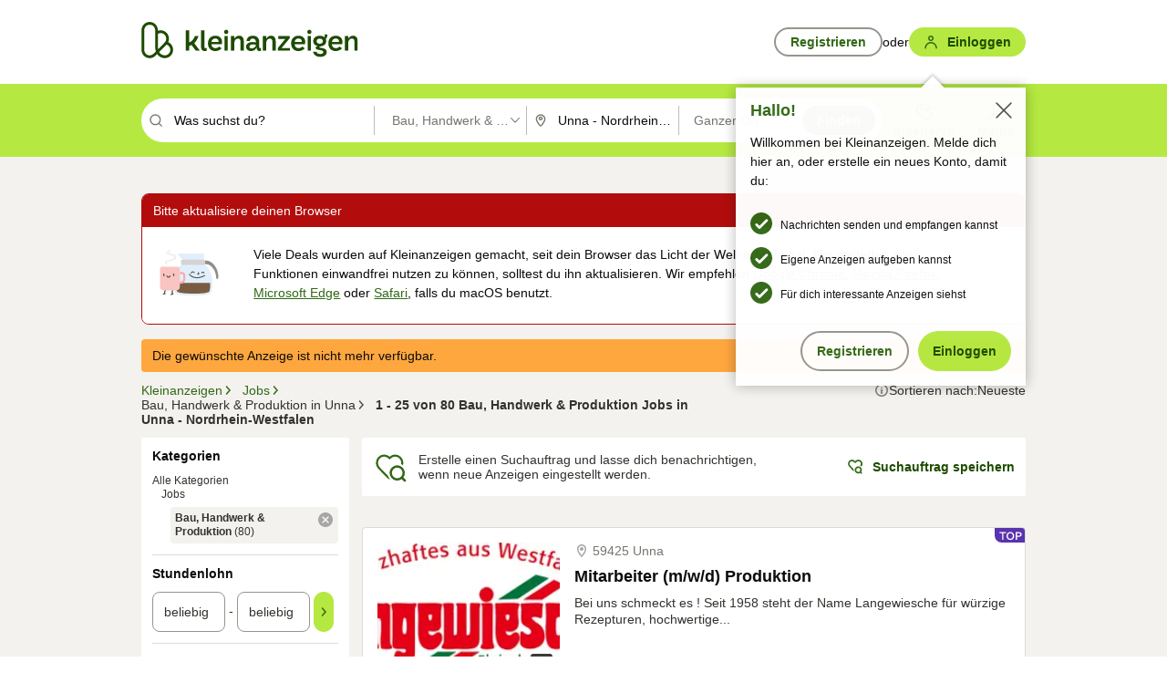

--- FILE ---
content_type: text/html;charset=UTF-8
request_url: https://www.kleinanzeigen.de/s-bau-handwerk-produktion/unna/c111l1837?utm_source=ekde
body_size: 33792
content:


































































    
        
    
    


<!DOCTYPE html>
<html lang="de">
<head>
    <meta charset="UTF-8">
    <title>Bau, Handwerk &amp; Produktion Jobs in Unna - Nordrhein-Westfalen | kleinanzeigen.de</title>
    




<link rel="icon" href="/favicon.ico" sizes="32x32" />
<link rel="icon" href="/favicon.svg" type="image/svg+xml" />
<link rel="apple-touch-icon" href="/apple-touch-icon.png" />
<link rel="manifest" href="/manifest.webmanifest" />





    <meta name="viewport" content="width=device-width"/>

    <script type="text/javascript">window.pageType = 'ResultsBrowse';</script>
    
    
        <script>
          if (typeof window.__REACT_DEVTOOLS_GLOBAL_HOOK__ === 'object') {
            __REACT_DEVTOOLS_GLOBAL_HOOK__.inject = function () {
            };
          }
        </script>
    

    




<script src="https://static.kameleoon.com/kameleoonSDK-4-latest.js"></script>


<script src="https://n1ux7flhug.kameleoon.io/engine.js" async fetchpriority="high"></script>

<script>
    (function () {
        'use strict';

        
        
        
        window.kameleoonQueue = window.kameleoonQueue || [];

        
        function getVisitorCodeFromCookie() {
            const match = document.cookie.match(/kameleoonVisitorCode=([^;]+)/);
            return match ? match[1] : null;
        }

        
        function setVisitorCodeCookie(visitorCode) {
            if (visitorCode) {
                document.cookie = 'kameleoonVisitorCode=' + visitorCode
                    + '; Path=/; SameSite=Lax; Max-Age=31536000';
            }
        }

        
        function initializeSDK4() {
            if (window.KameleoonSDK && window.KameleoonSDK.KameleoonClient) {
                try {
                    const siteCode = 'n1ux7flhug';

                    
                    const existingVisitorCode = getVisitorCodeFromCookie();

                    
                    const clientConfig = {siteCode: siteCode};
                    if (existingVisitorCode) {
                        clientConfig.visitorCode = existingVisitorCode;
                    }

                    window.kameleoonClient = new window.KameleoonSDK.KameleoonClient(clientConfig);

                    
                    const visitorCode = window.kameleoonClient.getVisitorCode(existingVisitorCode);

                    
                    window.__KAMELEOON_VISITOR_CODE__ = visitorCode;

                    
                    if (!existingVisitorCode && visitorCode) {
                        setVisitorCodeCookie(visitorCode);
                    }

                    
                    window.kameleoonClient
                    .initialize()
                    .then(function () {
                        
                        window.kameleoonSDKReady = true;

                        
                        handleKameleoonSDKConsent();
                        
                        

                        
                        try {
                            window.kameleoonClient.getVariations(
                                { visitorCode: visitorCode, onlyActive: true });
                            window.kameleoonClient.flush();
                        } catch (e) {
                        }
                    })
                    .catch(function (error) {
                        
                        const errorEvent = new CustomEvent("kameleoon:error", {
                            detail: {
                                error: error,
                                siteCode: siteCode
                            }
                        });
                        document.dispatchEvent(errorEvent);
                    });
                } catch (ignore) {
                    
                }
            }
        }

        
        initializeSDK4();

        
        if (!window.kameleoonClient && !window.KameleoonSDK) {
            const checkSDK4 = setInterval(function () {
                if (window.KameleoonSDK) {
                    clearInterval(checkSDK4);
                    initializeSDK4();
                }
            }, 100);

            
            setTimeout(function () {
                clearInterval(checkSDK4);
            }, 5000);
        }

        
        function handleKameleoonSDKConsent() {
            if (!window.kameleoonClient) {
                return;
            }

            
            const visitorCode = window.__KAMELEOON_VISITOR_CODE__;
            if (!visitorCode) {
                return;
            }

            
            try {
                window.kameleoonClient.setLegalConsent(visitorCode, false);
            } catch (ignore) {
            }

            
            if (!document._kameleoonSDKConsentListenerAttached) {
                document.addEventListener("consentInterpretationChanged", function (event) {
                    try {
                        if (!window.kameleoonClient) {
                            return;
                        }

                        const interpretationFlags = event.detail?.consentInterpretation;
                        if (!interpretationFlags) {
                            return;
                        }

                        const kameleoonAllowed = interpretationFlags.kameleoonAllowed;

                        
                        const storedVisitorCode = window.__KAMELEOON_VISITOR_CODE__;
                        if (storedVisitorCode) {
                            window.kameleoonClient.setLegalConsent(storedVisitorCode,
                                kameleoonAllowed);
                        }
                    } catch (ignore) {
                    }
                });
                document._kameleoonSDKConsentListenerAttached = true;
            }
        }
        

        
        window.kameleoonIframeURL = "https://www.kleinanzeigen.de/bffstatic/ka-kameleoon/ka-kameleoon-iframe.html";

        const f = document.createElement("a");
        window.kameleoonLightIframe = false;
        f.href = window.kameleoonIframeURL;
        window.kameleoonIframeOrigin = f.origin || (f.protocol + "//" + f.hostname);

        const isDifferentOrigin = location.href.indexOf(window.kameleoonIframeOrigin) !== 0;

        if (isDifferentOrigin) {
            window.kameleoonLightIframe = true;

            const g = function (event) {
                if (
                    window.kameleoonIframeOrigin === event.origin &&
                    event.data &&
                    typeof event.data === "string" &&
                    event.data.indexOf("Kameleoon") === 0
                ) {
                    window.removeEventListener("message", g);
                    window.kameleoonExternalIFrameLoaded = true;

                    if (window.Kameleoon) {
                        eval(event.data);
                        Kameleoon.Analyst.load();
                    } else {
                        window.kameleoonExternalIFrameLoadedData = event.data;
                    }
                }
            };

            if (window.addEventListener) {
                window.addEventListener("message", g, false);
            }

            const h = document.createElement("iframe");
            h.src = window.kameleoonIframeURL;
            h.id = "kameleoonExternalIframe";
            h.style = "float: left !important; opacity: 0.0 !important; width: 0px !important; height: 0px !important;";
            document.head.appendChild(h);

            
            setTimeout(function () {
                if (!window.kameleoonExternalIFrameLoaded) {
                    window.kameleoonExternalIFrameLoaded = true;
                }
            }, 3000);
        } else {
            
            window.kameleoonExternalIFrameLoaded = true;
        }

        
    })();
</script>


    
    <script type="text/javascript"
            src="https://static.kleinanzeigen.de/static/js/belen/tracking/adblock-detection/advertising.o6vsfdxitnq.js"></script>
    <script type="text/javascript"
            src="https://static.kleinanzeigen.de/static/js/belen/tracking/adblock-detection/ads.o6vsfdxitnq.js"></script>
    <script type="text/javascript"
            src="https://static.kleinanzeigen.de/static/js/belen/tracking/adblock-detection/prebid.o6vsfdxitnq.js"></script>
    <script type="text/javascript"
            src="https://static.kleinanzeigen.de/static/js/belen/tracking/adblock-detection/advertising-detection.o6vsfdxitnq.js"></script>

    

    

    
        <meta name="description" content="Kleinanzeigen: Bau, Handwerk &amp; Produktion Jobs  - Jetzt in Unna finden oder inserieren! - kleinanzeigen.de"/>
    

    

    
    
        <meta name="format-detection" content="telephone=no">
    

    
        <meta property="al:ios:url" content="ebayk://s-bau-handwerk-produktion/unna/c111l1837?utm_source=SmartBanner&utm_medium=web&utm_campaign=SmartBanner"/>
        <meta property="al:ios:app_store_id" content="382596778"/>
        <meta property="al:ios:app_name" content="Kleinanzeigen"/>
    

    
        <link rel="canonical" href="https://www.kleinanzeigen.de/s-bau-handwerk-produktion/unna/c111l1837"/>
    

    
    
        <link rel="next" href="/s-bau-handwerk-produktion/unna/seite:2/c111l1837"/>
    

    
        <link rel="alternate" href="ios-app://382596778/ebayk/s-bau-handwerk-produktion/unna/c111l1837"/>
    
    
        <link rel="alternate" href="android-app://com.ebay.kleinanzeigen/ebayk/s-bau-handwerk-produktion/unna/c111l1837"/>
    

    
        <meta name="_csrf" content="fdcdbaeb-0cc7-4662-b13d-b45a6056e732"/>
        <meta name="_csrf_header" content="X-CSRF-TOKEN"/>
    

    
    
        
        
            <meta name="robots" content="index, follow"/>
        
    

    
    
<script>
    (function(w,d,t,r,u)
    {
        var f,n,i;
        w[u]=w[u]||[],f=function()
        {
            var o={ti:"97000112"};
            o.q=w[u],w[u]=new UET(o),w[u].push("pageLoad")
        },
            n=d.createElement(t),n.setAttribute("data-src",r),n.setAttribute("data-consent-interpretation-flag","microsoftAdvertisingAllowed"),n.async=1,n.onload=n.onreadystatechange=function()
        {
            var s=this.readyState;
            s&&s!=="loaded"&&s!=="complete"||(f(),n.onload=n.onreadystatechange=null)
        },
            i=d.getElementsByTagName(t)[0],i.parentNode.insertBefore(n,i)
    })
    (window,document,"script","//bat.bing.com/bat.js","uetq");
</script>


    
    <link rel="search" type="application/opensearchdescription+xml" title="Kleinanzeigen"
          href="https://static.kleinanzeigen.de/static/xml/opensearch.xml"/>

    
    <meta name="p:domain_verify" content="8866d17f454742906fd2881a9bc207a0"/>

    
    <meta property="fb:app_id" content="129026183788759"/>
    <meta property="fb:page_id" content="118074381563675"/>
    <meta property="og:site_name" content="Kleinanzeigen"/>
    <meta property="og:country-name" content="Germany"/>

    
        
        
            
                
                
                    <meta property="og:image"
                          content="https://static.kleinanzeigen.de/static/img/common/logo/logo-kleinanzeigen-og-vertical.png"/>
                
            
        
    

    
        
        
            <meta property="og:type" content="website"/>
        
    

    
        
        
            <meta property="og:description" content="Kleinanzeigen: Bau, Handwerk &amp; Produktion Jobs  - Jetzt in Unna finden oder inserieren! - kleinanzeigen.de"/>
        
    

    
        
            <meta property="og:title" content="Bau, Handwerk &amp; Produktion Jobs | kleinanzeigen.de"/>
        
        
    

    
        <meta property="og:url" content="https://www.kleinanzeigen.de/s-bau-handwerk-produktion/c111"/>
    
    
    
    
    

    
    <meta name="msvalidate.01" content="FB821594C9F8B6D5BA9D0847E8838D8A"/>

    
    <meta name="google-site-verification" content="mKHxIfCqo8NfW85vQla0XDNT2FPIEt85-o_DsUrrMpA"/>
    <meta name="google-adsense-account" content="sites-4137444386846037">

    
    <meta name="facebook-domain-verification" content="9bi0liwrnhj2yqnr230z9any02w2fk"/>

    <link rel="stylesheet" type="text/css" href="https://static.kleinanzeigen.de/static/css/all.ceej4l4bqou2.css"/>

    <link rel="stylesheet" type="text/css" href="https://www.kleinanzeigen.de/liberty/liberty-js-cp/liberty.css"/>

    
    <script type="text/javascript"
            src="https://static.kleinanzeigen.de/static/js/belen/tracking/GoogleAnalyticsQueueInitializer.1jos5abfv3uzf.js">
      alert('!')
    </script>

    
    <script type="text/javascript" data-src="https://www.google-analytics.com/analytics.js"
            data-consent-interpretation-flag="googleAnalyticsAllowed" async="async"></script>

    
    <script type="module" src="https://www.kleinanzeigen.de/gdpr/gdpr-consent-management-platform/es/tcfApiStub.min.js"></script>

    
<script>
    window.dataLayer = window.dataLayer || [];
</script>
<script>(function(w,d,s,l,i){w[l]=w[l]||[];w[l].push({'gtm.start': new Date().getTime(),event:'gtm.js'});var f=d.getElementsByTagName(s)[0], j=d.createElement(s),dl=l!='dataLayer'?'&l='+l:'';j.async=true;j.src= 'https://server.sgtm-legacy.kleinanzeigen.de/gtm.js?id='+i+dl;f.parentNode.insertBefore(j,f); })(window,document,'script','dataLayer','GTM-WHRTL83');</script>


    
    <script>
        (rtbhEvents = window.rtbhEvents || []).push(
            {
                eventType: 'custom',
                name: 'commercial',
                value: 'false' // true if user is commercial user
            }, {
                eventType: 'uid',
                id: 'unknown' }); // anonymized user id or unknown
    </script>
    

    
    <script type="text/plain" data-consent-interpretation-flag="facebookAllowed">
        !function(f,b,e,v,n,t,s)
        {if(f.fbq)return;n=f.fbq=function(){n.callMethod?
            n.callMethod.apply(n,arguments):n.queue.push(arguments)};
            if(!f._fbq)f._fbq=n;n.push=n;n.loaded=!0;n.version='2.0';
            n.queue=[];t=b.createElement(e);t.async=!0;
            t.src=v;s=b.getElementsByTagName(e)[0];
            s.parentNode.insertBefore(t,s)}(window,document,'script',
            'https://connect.facebook.net/en_US/fbevents.js');
        fbq('init', '1418401095075716');
        fbq('track', 'PageView');
    </script>
    

    <script type="application/ld+json">
        {
            "@context": "https://schema.org",
            "@type": "WebSite",
            "name": "Kleinanzeigen",
            "url": "https://www.kleinanzeigen.de"
        }
    </script>

    
    <script type="text/plain" data-consent-interpretation-flag="googleAnalyticsAllowed">
        (function(h,o,t,j,a,r){
            h.hj=h.hj||function(){(h.hj.q=h.hj.q||[]).push(arguments)};
            h._hjSettings={hjid:3779685,hjsv:6};
            a=o.getElementsByTagName('head')[0];
            r=o.createElement('script');r.async=1;
            r.src=t+h._hjSettings.hjid+j+h._hjSettings.hjsv;
            a.appendChild(r);
        })(window,document,'https://static.hotjar.com/c/hotjar-','.js?sv=');
    </script>

    













<script type="text/javascript">
    window.BelenConf = {
        jsBaseUrl: 'https://static.kleinanzeigen.de/static/js',
        isBrowse: 'true',
        isProd: true,
        initTime: new Date().getTime(),
        universalAnalyticsOpts: {
          account: "UA-24356365-9",
          domain: "kleinanzeigen.de",
          userId: "",
          dimensions: {"page_type":"ResultsBrowse","l1_category_id":"102","l2_category_id":"111","l1_location_id":"928","l2_location_id":"1837","l3_location_id":"","l4_location_id":"","selected_category_id":"111","selected_category_name":"Bau_Handwerk_Produktion","selected_location_id":"1837","selected_location_name":"Unna","dimension15":"de_DE","dimension25":"0006_C|0064_B|0059_A|0058_B","dimension28":"Lib_C;","search_keyword":"","onsite_search_results_page_number":"1","onsite_search_page_size":"25","onsite_search_total_results":"80","onsite_search_distance":"0.0","onsite_search_results_sort_type":"AGE_LOW_HIGH","click_source_domain":"ekde","click_campaign_parameters":"utm_source=ekde","l1_category_name":"Jobs","l2_category_name":"Bau_Handwerk_Produktion","l1_location_name":"Nordrhein-Westfalen","l2_location_name":"Unna","l3_location_name":"","l4_location_name":"","attribute_count":"0","search_type":"Standard","search_attributes":"","adv_tg":"Lib_C","s_dc":"null","adv_experiment_tags":"desktop_10_default|desktop_6_c|desktop_11_default|desktop_12_default"},
          extraDimensions: {dimension73: window.noBlocker === true ? '0' : '1'},
          sendPageView: true,
        },
      tnsPhoneVerificationBundleUrl: 'https://www.kleinanzeigen.de/bffstatic/tns-phone-verification-web/tns-phone-verification-web-bundle.js',
      labs: {"activeExperiments":{"liberty-experiment-style":"A","SPEX-1529_adnami-script":"B","DESKTOP-promo-switch":"A","BLN-28130_re_top_ad":"A","ka-follower-network":"B","EBAYKAD-3536_floor_ai":"C","28379_virtual_staging_web":"C","KLUE-901-SRP-Extraction":"A","PRPL-252_ces_postad":"B","BLN-24924-feed-cards":"A","PRO-use-new-perf-data-src":"B","BIPHONE-9700_buy_now":"B","KLUE-1027-Autocomplete":"B","SPEX-1697_catto-t-group":"C","ORNG-381-pro-seller-badge":"B","FLPRO-898_kundenansprache":"B"}}
    };

</script>


    
        







<script type="text/javascript">
window.LibertyConf = {
    isLibertyModelAvailable: true,
    
        experimentalEnabled: false,
        marketCode: 'ebayk',
        activeLabsExperiments: {"liberty-experiment-style":"A","SPEX-1529_adnami-script":"B","DESKTOP-promo-switch":"A","BLN-28130_re_top_ad":"A","ka-follower-network":"B","EBAYKAD-3536_floor_ai":"C","28379_virtual_staging_web":"C","KLUE-901-SRP-Extraction":"A","PRPL-252_ces_postad":"B","BLN-24924-feed-cards":"A","PRO-use-new-perf-data-src":"B","BIPHONE-9700_buy_now":"B","KLUE-1027-Autocomplete":"B","SPEX-1697_catto-t-group":"C","ORNG-381-pro-seller-badge":"B","FLPRO-898_kundenansprache":"B"},
        hashedUserEmailByAlgorithm: {
          md5: "",
          sha256: "",
        },
        
            
                srpPageNumber: 1,
            
            
        
        hashedUserId: null,
        kaCategoryIdL1: 102,
        kaCategoryIdL2: 111,
        luckyNumber: 965622790,
    
};

</script>


        
<script
    type="text/plain"
    data-consent-interpretation-flag="liveRampAllowed"
>
    //'envelopeMoudleReady'event-Handler ensures the library is ready to receive the config
    window.addEventListener("envelopeModuleReady", function () {
      if (
        !window.LibertyConf?.hashedUserEmailByAlgorithm?.md5 ||
        !window.LibertyConf?.hashedUserEmailByAlgorithm.sha256
      ) {
        return;
      }

      atsenvelopemodule.setAdditionalData({
        type: "emailHashes",
        id: [
          window.LibertyConf.hashedUserEmailByAlgorithm.md5,
          window.LibertyConf.hashedUserEmailByAlgorithm.sha256,
        ],
      });
    });
</script>
<script
    type="text/javascript"
    data-src="https://ats-wrapper.privacymanager.io/ats-modules/edd2ad8f-34e0-4ee5-bff7-d8043242650a/ats.js"
    data-consent-interpretation-flag="liveRampAllowed"
    async="async"
></script>

        <!-- required by liberty -->
<script>
    window.pbjs = window.pbjs || {};
    window.pbjs.que = window.pbjs.que || [];
</script>
<script type="text/javascript" src="https://www.kleinanzeigen.de/liberty/liberty-js-cp/prebid/prebid.js" async></script>

        


<script>
    window.googletag = window.googletag || {};
    window.googletag.cmd = window.googletag.cmd || [];
</script>
<script type="text/javascript" data-src="https://securepubads.g.doubleclick.net/tag/js/gpt.js" data-consent-interpretation-flag="googleAdvertisingFeaturesAllowed" async></script>

        
<script>
    function queue() {
        window._googCsa.q = window._googCsa.q || [];
        window._googCsa.q.push(arguments);
    }
    window._googCsa = window._googCsa || queue;
    window._googCsa.t = 1 * new Date();
</script>
<script type="text/javascript" data-src="https://www.google.com/adsense/search/ads.js" data-consent-interpretation-flag="googleAdvertisingFeaturesAllowed" async></script>



        
<script>
    window.Criteo = window.Criteo || {};
    window.Criteo.events = window.Criteo.events || [];
    // criteo script is loaded after tcfApiBanner is loaded
</script>
<script type="text/javascript" data-src="https://static.criteo.net/js/ld/publishertag.js" data-consent-interpretation-flag="criteoAllowed" async></script>



        <script type="text/javascript" async data-src="https://cdn.confiant-integrations.net/UnRkNzNyelV4bG5Pb3NNQnBnS25uTlJJelZnPQ/gpt_and_prebid/config.js" data-consent-interpretation-flag="confiantAllowed"></script>


        

<script type="text/javascript" data-src="https://c.amazon-adsystem.com/aax2/apstag.js" data-consent-interpretation-flag="amazonAdvertisingAllowed" async></script>

        <script type="text/javascript" src="https://www.kleinanzeigen.de/liberty/liberty-js-cp/liberty.min.js" async></script>

    

    
        

            <script type="text/javascript" src="https://static.kleinanzeigen.de/static/js/top.1mtz89jrpn4k0.js"></script>

            <script type="text/javascript">
              window.belenScripts = [];
              
              
              
              window.belenScripts.push("https://static.kleinanzeigen.de/static/js/base.iknchxfyvbxg.js");
              
              
              
              window.belenScripts.push("https://static.kleinanzeigen.de/static/js/search-all.18rw4wq2k3t6h.js");
              
            </script>
        
        
    
    


    <script type="text/javascript">
      var externalScripts = [];

      function handleDomReady() {
        $(document).ready(function () {

          var enabledAdblocker = window.noBlocker !== true;
          if (enabledAdblocker) {
            // We disable all sticky ad slots due to the AAX Acceptable Ads policy for activated adblockers.
            Belen.Advertiser.Sticky.removeStickiness();
          }

          
          // NOTE: LibertyWrapper.init needs to be executed before jsFunctionInitController so that the
          // global defined LibertyWrapper.libertyInstance is present.

          LibertyWrapper.init({"uuid":"23d1266d-97a5-4810-bd4b-6fafd3372ddb","dynamicConditionExpression":"%gdpr_google_advertising_features_allowed% != true || %gdpr_the_adex_allowed% != true || %gdpr_criteo_allowed% != true || %gdpr_facebook_allowed% != true || %gdpr_amazon_advertising_allowed% != true || %gdpr_microsoft_advertising_allowed% != true","platform":"DESKTOP","pageType":"SRPB","pageLevelSettings":[{"type":"first_party_pla","settings":{}},{"type":"adsense_web","settings":{"hl":"de","gl":"de","linkTarget":"_blank","query":"%QUERY%","siteLinks":true,"channel":"%AFS_CHANNEL%","pubId":"ebay-kleinanzeigen-de-browse","numRepeated":0,"clickableBackgrounds":true,"adsafe":"high","sellerRatings":true}},{"type":"display_web","settings":{"pageUrl":"%CURRENT_URL%","dfpTargets":"%DFP_TARGETS%","userIdHash":"%USER_ID_HASH%","refreshInterval":20000}},{"type":"display_web_aax","settings":{}}],"slots":[{"advertisers":[{"type":"adsense_web","adSettingId":"d721a469-ab11-4cf2-a41b-84879c4b2751","adSettingName":"afs-native_desktop_srpb_inline_GDPR_NoConsent","settings":{"number":1,"styleId":"1634102799","width":"726px"}},{"type":"first_party_pla","adSettingId":"245d7e04-2185-4a4e-be5e-e94778596bf9","adSettingName":"platinum_desktop_srps_with_uas","settings":{"contextTargets":"%DFP_TARGETS%","luckyNumber":"%LUCKY_NUMBER%","queryString":"%QUERY%","templateId":"srp-with-clickout","uasEnabled":true}}],"adblockAdvertisers":[{"type":"display_web_aax","adSettingId":"0818a534-1ab2-4e67-bee4-e1d3701351ad","adSettingName":"Blockthrough_display_desktop_feed_adblock","settings":{"sizes":["fluid",[1,1],[728,130],[728,250],[300,250],[728,90]],"dfpTargets":"%DFP_TARGETS%","code":"/7233/eBay_Kleinanzeigen_X/feed"}}],"positionId":"3","positionName":"srpb-result-list-3","containerId":"liberty-3-srpb-result-list-3","trackingCode":"10503"},{"advertisers":[{"type":"display_web","adSettingId":"eedc4261-f059-11eb-8025-e9c4d0bf29d0","adSettingName":"pro_seller_promotion_desktop","settings":{"sizes":["fluid"],"code":"/7233/Empire/desktop/pro_seller_promotion","subtype":"pro_seller"}},{"type":"display_web","adSettingId":"61202a59-78bb-487d-a9e5-1ab0889dc0e3","adSettingName":"display_desktop_feed_w/oBidders","settings":{"code":"/7233/eBay_Kleinanzeigen_X/feed","refreshIntervalEnabled":true,"sizes":["fluid",[1,1],[728,130],[728,250],[300,250],[728,90]]}}],"adblockAdvertisers":[{"type":"display_web_aax","adSettingId":"0818a534-1ab2-4e67-bee4-e1d3701351ad","adSettingName":"Blockthrough_display_desktop_feed_adblock","settings":{"sizes":["fluid",[1,1],[728,130],[728,250],[300,250],[728,90]],"dfpTargets":"%DFP_TARGETS%","code":"/7233/eBay_Kleinanzeigen_X/feed"}}],"positionId":"6","positionName":"srpb-result-list-6","containerId":"liberty-6-srpb-result-list-6","trackingCode":"10506"},{"advertisers":[{"type":"adsense_web","adSettingId":"d721a469-ab11-4cf2-a41b-84879c4b2751","adSettingName":"afs-native_desktop_srpb_inline_GDPR_NoConsent","settings":{"number":1,"styleId":"1634102799","width":"726px"}},{"type":"first_party_pla","adSettingId":"245d7e04-2185-4a4e-be5e-e94778596bf9","adSettingName":"platinum_desktop_srps_with_uas","settings":{"contextTargets":"%DFP_TARGETS%","luckyNumber":"%LUCKY_NUMBER%","queryString":"%QUERY%","templateId":"srp-with-clickout","uasEnabled":true}}],"adblockAdvertisers":[{"type":"display_web_aax","adSettingId":"0818a534-1ab2-4e67-bee4-e1d3701351ad","adSettingName":"Blockthrough_display_desktop_feed_adblock","settings":{"sizes":["fluid",[1,1],[728,130],[728,250],[300,250],[728,90]],"dfpTargets":"%DFP_TARGETS%","code":"/7233/eBay_Kleinanzeigen_X/feed"}}],"positionId":"8","positionName":"srpb-result-list-8","containerId":"liberty-8-srpb-result-list-8","trackingCode":"10508"},{"advertisers":[{"type":"adsense_web","adSettingId":"d721a469-ab11-4cf2-a41b-84879c4b2751","adSettingName":"afs-native_desktop_srpb_inline_GDPR_NoConsent","settings":{"number":1,"styleId":"1634102799","width":"726px"}},{"type":"first_party_pla","adSettingId":"245d7e04-2185-4a4e-be5e-e94778596bf9","adSettingName":"platinum_desktop_srps_with_uas","settings":{"contextTargets":"%DFP_TARGETS%","luckyNumber":"%LUCKY_NUMBER%","queryString":"%QUERY%","templateId":"srp-with-clickout","uasEnabled":true}}],"adblockAdvertisers":[{"type":"display_web_aax","adSettingId":"0818a534-1ab2-4e67-bee4-e1d3701351ad","adSettingName":"Blockthrough_display_desktop_feed_adblock","settings":{"sizes":["fluid",[1,1],[728,130],[728,250],[300,250],[728,90]],"dfpTargets":"%DFP_TARGETS%","code":"/7233/eBay_Kleinanzeigen_X/feed"}}],"positionId":"15","positionName":"srpb-result-list-15","containerId":"liberty-15-srpb-result-list-15","trackingCode":"10515"},{"advertisers":[{"type":"adsense_web","adSettingId":"d721a469-ab11-4cf2-a41b-84879c4b2751","adSettingName":"afs-native_desktop_srpb_inline_GDPR_NoConsent","settings":{"number":1,"styleId":"1634102799","width":"726px"}},{"type":"first_party_pla","adSettingId":"245d7e04-2185-4a4e-be5e-e94778596bf9","adSettingName":"platinum_desktop_srps_with_uas","settings":{"contextTargets":"%DFP_TARGETS%","luckyNumber":"%LUCKY_NUMBER%","queryString":"%QUERY%","templateId":"srp-with-clickout","uasEnabled":true}}],"adblockAdvertisers":[{"type":"display_web_aax","adSettingId":"0818a534-1ab2-4e67-bee4-e1d3701351ad","adSettingName":"Blockthrough_display_desktop_feed_adblock","settings":{"sizes":["fluid",[1,1],[728,130],[728,250],[300,250],[728,90]],"dfpTargets":"%DFP_TARGETS%","code":"/7233/eBay_Kleinanzeigen_X/feed"}}],"positionId":"18","positionName":"srpb-result-list-18","containerId":"liberty-18-srpb-result-list-18","trackingCode":"10518"},{"advertisers":[{"type":"adsense_web","adSettingId":"d721a469-ab11-4cf2-a41b-84879c4b2751","adSettingName":"afs-native_desktop_srpb_inline_GDPR_NoConsent","settings":{"number":1,"styleId":"1634102799","width":"726px"}},{"type":"first_party_pla","adSettingId":"245d7e04-2185-4a4e-be5e-e94778596bf9","adSettingName":"platinum_desktop_srps_with_uas","settings":{"contextTargets":"%DFP_TARGETS%","luckyNumber":"%LUCKY_NUMBER%","queryString":"%QUERY%","templateId":"srp-with-clickout","uasEnabled":true}}],"adblockAdvertisers":[{"type":"display_web_aax","adSettingId":"0818a534-1ab2-4e67-bee4-e1d3701351ad","adSettingName":"Blockthrough_display_desktop_feed_adblock","settings":{"sizes":["fluid",[1,1],[728,130],[728,250],[300,250],[728,90]],"dfpTargets":"%DFP_TARGETS%","code":"/7233/eBay_Kleinanzeigen_X/feed"}}],"positionId":"25","positionName":"srpb-result-list-25","containerId":"liberty-25-srpb-result-list-25","trackingCode":"10525"},{"advertisers":[{"type":"adsense_web","adSettingId":"a46f4b79-ba9a-46c0-8b85-32a2810aa1f5","adSettingName":"afs-native_desktop_srpb_top_GDPR_NoConsent","settings":{"detailedAttribution":true,"longerHeadlines":true,"minTop":2,"styleId":"1634102799","width":"726px"}},{"type":"display_web","adSettingId":"61202a59-78bb-487d-a9e5-1ab0889dc0e3","adSettingName":"display_desktop_feed_w/oBidders","settings":{"code":"/7233/eBay_Kleinanzeigen_X/feed","refreshIntervalEnabled":true,"sizes":["fluid",[1,1],[728,130],[728,250],[300,250],[728,90]]}}],"adblockAdvertisers":[{"type":"display_web_aax","adSettingId":"5550b2b2-4455-4420-8523-83c7a6a68d70","adSettingName":"Blockthrough_display_desktop_atf_top_adblock","settings":{"dfpTargets":"%DFP_TARGETS%","code":"/7233/eBay_Kleinanzeigen_X/feed","sizes":[[1,1],[970,250],[800,250],[970,90],[728,90]]}}],"positionId":"51","positionName":"srpb-top-banner","containerId":"liberty-51-srpb-top-banner","trackingCode":"10551"},{"advertisers":[{"type":"display_web","adSettingId":"88b6a548-9c78-4215-bff0-2646bfc3333f","adSettingName":"display_desktop_btf_left_skyscraper_w/oBidders","settings":{"code":"/7233/eBay_Kleinanzeigen_X/BTF/left","refreshIntervalEnabled":true,"sizes":[[200,600],[160,600]]}}],"adblockAdvertisers":[{"type":"display_web_aax","adSettingId":"c54f33fa-db6b-4839-9df0-f7c734e9f59b","adSettingName":"Blockthrough_display_desktop_btf_sky-left_sky-without-mrec_adblock","settings":{"dfpTargets":"%DFP_TARGETS%","code":"/7233/eBay_Kleinanzeigen_X/BTF/left","sizes":[[120,600],[200,600],[160,600]]}}],"positionId":"52","positionName":"srpb-sky-btf-left","containerId":"liberty-52-srpb-sky-btf-left","trackingCode":"10552"},{"advertisers":[{"type":"display_web","adSettingId":"891dacc3-54ab-4ab0-8102-08230bc3aeb5","adSettingName":"display_desktop_atf_right_skyscraper_w/oBidders","settings":{"code":"/7233/eBay_Kleinanzeigen_X/ATF/right","refreshIntervalEnabled":true,"sizes":[[300,600],[160,600],[120,600]]}}],"adblockAdvertisers":[{"type":"display_web_aax","adSettingId":"d538b66b-6fab-461a-9d0a-c1bcc987f32e","adSettingName":"Blockthrough_display_desktop_atf_sky-right_sky-or-mrec_adblock","settings":{"dfpTargets":"%DFP_TARGETS%","code":"/7233/eBay_Kleinanzeigen_X/ATF/right","sizes":["fluid",[300,250],[120,600],[160,600],[200,600],[300,600]]}}],"positionId":"53","positionName":"srpb-sky-atf-right","containerId":"liberty-53-srpb-sky-atf-right","trackingCode":"10553"},{"advertisers":[{"type":"display_web","adSettingId":"47821362-f913-4d88-a567-7f05cb6ea36e","adSettingName":"display_desktop_btf_billboard_w/oBidders","settings":{"code":"/7233/eBay_Kleinanzeigen_X/BTF/bottom","refreshIntervalEnabled":true,"sizes":[[970,250],[800,250],[970,90],[728,90]]}}],"adblockAdvertisers":[{"type":"display_web_aax","adSettingId":"ba667de5-b160-4f0f-99e8-3b83a452dfa7","adSettingName":"Blockthrough_display_desktop_btf_bottom_adblock","settings":{"code":"/7233/eBay_Kleinanzeigen_X/BTF/bottom","sizes":[[970,250],[800,250],[970,90],[728,90]],"dfpTargets":"%DFP_TARGETS%"}}],"positionId":"55","positionName":"srpb-btf-billboard","containerId":"liberty-55-srpb-btf-billboard","trackingCode":"10555"},{"advertisers":[{"type":"display_web","adSettingId":"871e1873-5cbc-4f42-9111-8ebd39fe2a3d","adSettingName":"display_desktop_atf_left_skyscraper_w/oBidders","settings":{"code":"/7233/eBay_Kleinanzeigen_X/ATF/left","refreshIntervalEnabled":true,"sizes":[[300,600],[160,600],[120,600]]}}],"adblockAdvertisers":[{"type":"display_web_aax","adSettingId":"52218f50-b355-449e-bafb-a823df21c47d","adSettingName":"Blockthrough_display_desktop_atf_sky-left_sky-or-mrec_adblock","settings":{"code":"/7233/eBay_Kleinanzeigen_X/ATF/left","dfpTargets":"%DFP_TARGETS%","sizes":["fluid",[300,250],[120,600],[160,600],[220,600],[300,600]]}}],"positionId":"56","positionName":"srpb-sky-atf-left","containerId":"liberty-56-srpb-sky-atf-left","trackingCode":"10556"},{"advertisers":[{"type":"display_web","adSettingId":"d4bfd928-4e80-4e12-9223-9a6253e2ff3a","adSettingName":"display_desktop_btf_left_below_w/oBidders","settings":{"code":"/7233/eBay_Kleinanzeigen_X/BTF/left","refreshIntervalEnabled":true,"sizes":[[300,600],[160,600],[120,600]]}}],"adblockAdvertisers":[{"type":"display_web_aax","adSettingId":"2bc0081e-b3ac-4911-a4b9-16bce30babb7","adSettingName":"Blockthrough_display_desktop_btf_sky-left_sky-or-mrec_adblock","settings":{"code":"/7233/eBay_Kleinanzeigen_X/BTF/left","dfpTargets":"%DFP_TARGETS%","sizes":["fluid",[300,250],[120,600],[160,600],[200,600],[300,600]]}}],"positionId":"57","positionName":"srpb-sky-btf-left-below","containerId":"liberty-57-srpb-sky-btf-left-below","trackingCode":"10557"},{"advertisers":[{"type":"display_web","adSettingId":"b6c02fb1-e387-4172-97e3-4a6d48e256ec","adSettingName":"display_desktop_btf_right_below_w/oBidders","settings":{"code":"/7233/eBay_Kleinanzeigen_X/BTF/right","refreshIntervalEnabled":true,"sizes":[[300,600],[160,600],[120,600]]}}],"adblockAdvertisers":[{"type":"display_web_aax","adSettingId":"f99e4b02-9e68-49da-8536-c8395c38962d","adSettingName":"Blockthrough_display_desktop_btf_sky-right_sky-or-mrec_adblock","settings":{"code":"/7233/eBay_Kleinanzeigen_X/BTF/right","sizes":[[300,600],[160,600],[120,600]],"dfpTargets":"%DFP_TARGETS%"}}],"positionId":"58","positionName":"srpb-sky-btf-right-below","containerId":"liberty-58-srpb-sky-btf-right-below","trackingCode":"10558"},{"advertisers":[{"type":"adsense_web","adSettingId":"c48d9250-23b2-433d-b0e0-84ffd2bb90a4","adSettingName":"afs-native_desktop_srpb_middle_GDPR_NoConsent","settings":{"number":2,"styleId":"1634102799","width":"726px"}},{"type":"display_web","adSettingId":"61202a59-78bb-487d-a9e5-1ab0889dc0e3","adSettingName":"display_desktop_feed_w/oBidders","settings":{"code":"/7233/eBay_Kleinanzeigen_X/feed","refreshIntervalEnabled":true,"sizes":["fluid",[1,1],[728,130],[728,250],[300,250],[728,90]]}}],"adblockAdvertisers":[{"type":"display_web_aax","adSettingId":"0818a534-1ab2-4e67-bee4-e1d3701351ad","adSettingName":"Blockthrough_display_desktop_feed_adblock","settings":{"sizes":["fluid",[1,1],[728,130],[728,250],[300,250],[728,90]],"dfpTargets":"%DFP_TARGETS%","code":"/7233/eBay_Kleinanzeigen_X/feed"}}],"positionId":"91","positionName":"srpb-middle","containerId":"liberty-91-srpb-middle","trackingCode":"10591"}],"queries":["maler","fliesenleger","elektriker","dachdecker"],"trackingDimensions":{},"decisionEngineContext":{},"attributionCode":"desktop_c_srpb_102","attributionCodeSource":"desktop_c_srpb_102","groupName":"c","groupNameSource":"c","iab2CategoryIds":["121"],"experiments":[{"name":"liberty-prebid-update","variant":"DEFAULT","revenueId":"10","trackingTag":"desktop_10_default"},{"name":"experiment_distribution","variant":"C","revenueId":"6","trackingTag":"desktop_6_c"},{"name":"SPEX-1587_takeover-group","variant":"DEFAULT","revenueId":"11","trackingTag":"desktop_11_default"},{"name":"page-selection-snapshots","variant":"DEFAULT","revenueId":"12","trackingTag":"desktop_12_default"}],"gdprConsentInterpretationFlags":{"gdpr_google_advertising_features_allowed":false,"gdpr_the_adex_allowed":false,"gdpr_criteo_allowed":false,"gdpr_facebook_allowed":false,"gdpr_amazon_advertising_allowed":false,"gdpr_the_trade_desk_euid_allowed":false,"gdpr_microsoft_advertising_allowed":false,"gdpr_advertising_full_consent":false}}, {"%ENCODED_BIDDER_CUSTOM_PARAMS%":{"pt":"ResultsBrowse","ct":"111","page":"Browse","cat":"102","tcat":"111","city":"Nordrhein_Westfalen_Unna","plz":"","kw":"","lsc":[],"lsk":[],"region":"Nordrhein_Westfalen","hn":"kleinanzeigen.de","hu":"","li":"0","user_logged_in":"false","polaris":"off","g_lsk":[],"ptg":"liberty-experiment-style-a%2CSPEX-1529_adnami-script-b%2CDESKTOP-promo-switch-a%2CBLN-28130_re_top_ad-a%2Cka-follower-network-b%2CEBAYKAD-3536_floor_ai-c%2C28379_virtual_staging_web-c%2CKLUE-901-SRP-Extraction-a%2CPRPL-252_ces_postad-b%2CBLN-24924-feed-cards-a%2CPRO-use-new-perf-data-src-b%2CBIPHONE-9700_buy_now-b%2CKLUE-1027-Autocomplete-b%2CSPEX-1697_catto-t-group-c%2CORNG-381-pro-seller-badge-b%2CFLPRO-898_kundenansprache-b","labstest":"desktop_1_c%2Cdesktop_3_unrecognized","Verkaeufer":"","Angebotstyp":"","g_pn":"1","yo_web":"desktop_c_srpb_102%2Cdesktop_c","yo_web_source":"desktop_c_srpb_102%2Cdesktop_c","lat":"51.5324","lon":"7.6871","radius":"6.96","location_id":"1837"},"%USER_ID_HASH%":"","%DFP_TARGETS%":{"pt":"ResultsBrowse","ct":"111","page":"Browse","cat":"102","tcat":"111","city":"Nordrhein_Westfalen_Unna","plz":"","kw":"","lsc":[],"lsk":[],"region":"Nordrhein_Westfalen","hn":"kleinanzeigen.de","hu":"","li":"0","user_logged_in":"false","polaris":"off","g_lsk":[],"ptg":"liberty-experiment-style-a,SPEX-1529_adnami-script-b,DESKTOP-promo-switch-a,BLN-28130_re_top_ad-a,ka-follower-network-b,EBAYKAD-3536_floor_ai-c,28379_virtual_staging_web-c,KLUE-901-SRP-Extraction-a,PRPL-252_ces_postad-b,BLN-24924-feed-cards-a,PRO-use-new-perf-data-src-b,BIPHONE-9700_buy_now-b,KLUE-1027-Autocomplete-b,SPEX-1697_catto-t-group-c,ORNG-381-pro-seller-badge-b,FLPRO-898_kundenansprache-b","labstest":"desktop_1_c,desktop_3_unrecognized","Verkaeufer":"","Angebotstyp":"","g_pn":"1","yo_web":"desktop_c_srpb_102,desktop_c","yo_web_source":"desktop_c_srpb_102,desktop_c","lat":"51.5324","lon":"7.6871","radius":"6.96","location_id":"1837"},"%LUCKY_NUMBER%":965622790,"%AFS_CHANNEL%":"desktop_c_srpb_102+desktop_1_c+desktop_3_unrecognized","%BIDDER_CUSTOM_PARAMS%":{"pt":"ResultsBrowse","ct":"111","page":"Browse","cat":"102","tcat":"111","city":"Nordrhein_Westfalen_Unna","plz":"","kw":"","lsc":[],"lsk":[],"region":"Nordrhein_Westfalen","hn":"kleinanzeigen.de","hu":"","li":"0","user_logged_in":"false","polaris":"off","g_lsk":[],"ptg":"liberty-experiment-style-a,SPEX-1529_adnami-script-b,DESKTOP-promo-switch-a,BLN-28130_re_top_ad-a,ka-follower-network-b,EBAYKAD-3536_floor_ai-c,28379_virtual_staging_web-c,KLUE-901-SRP-Extraction-a,PRPL-252_ces_postad-b,BLN-24924-feed-cards-a,PRO-use-new-perf-data-src-b,BIPHONE-9700_buy_now-b,KLUE-1027-Autocomplete-b,SPEX-1697_catto-t-group-c,ORNG-381-pro-seller-badge-b,FLPRO-898_kundenansprache-b","labstest":"desktop_1_c,desktop_3_unrecognized","Verkaeufer":"","Angebotstyp":"","g_pn":"1","yo_web":"desktop_c_srpb_102,desktop_c","yo_web_source":"desktop_c_srpb_102,desktop_c","lat":"51.5324","lon":"7.6871","radius":"6.96","location_id":"1837"},"%QUERY%":""});
          

          // Tracking
          
          Belen.Tracking.initTrackingData({l1CategoryId:"102",l2CategoryId:"111"});

          

          
          
          
          Belen.TrackingDispatcher.cleanLastEvent();
          
          

          Belen.TrackingDispatcher.init();
          

          // init common view
          Belen.Common.CommonView.init();

          // init page view
          
          try {
            window.eventCategory = "ResultsBrowse";
    window.BelenConf.isBrowse = true
    Belen.Search.ResultListView.init({
    

    categoryName: 'Bau_Handwerk_Produktion',
    userId: '',
    criteoItems: [3150213741,3101007356,2542825784],
    rtbHouseItems: [3150213741,3101007356,2542825784,3311113728,3311045073],
    browseCategoryAjaxUrl:'/s-kategorien.json',
    dominantCategoryId:'',
    savedSearchDeleteUrl: '/m-suche-loeschen.json',
    savedSearchCreateUrl: '/m-suche-abonnieren.json',
    savedSearchLoginUrl: 'https://www.kleinanzeigen.de/m-einloggen.html?targetUrl=%2Fm-suche-abonnieren-neu.html%3Fcsrf%3Dfdcdbaeb-0cc7-4662-b13d-b45a6056e732',
    isUserLoggedIn: false,
    isBrowse: true,
    isZSRP: false,
    categoryId: "111",
    parentCategoryId: "102",
    bizUserType: '',
    shouldShowCesModal: false,
    isSavedSearch: false,
    googleAnalyticsAccount: "UA-24356365-9",
    currentUrl: "%2Fs-bau-handwerk-produktion%2Funna%2Fc111l1837?utm_source%3Dekde"
    });

    

    function orUndefined(value) {
        return value === '' ? undefined : value;
    }

    // GA4 helpers to match required types
    function valOrUnknown(value) {
        return value && value !== '' ? value : 'unknown';
    }
    function formatPriceOrUnknown(value) {
        return value && value !== '' ? Number(value).toFixed(2) : 'unknown';
    }
    const SELLER_TYPE_MAP = {
        PRIVATE: 'Private',
        TRADE: 'Trade'
    };

    let items = [];
    let index = 0;

    

            index += 1;

            items.push({
                item_id: valOrUnknown('2556723606'),
                item_name: valOrUnknown('Mitarbeiter (m/w/d) Produktion'),
                item_category: valOrUnknown('102'),
                item_category2: valOrUnknown('111'),
                item_category3: valOrUnknown('produktionshelfer'),
                price: formatPriceOrUnknown(''),
                item_variant: 'organic_ad',
                ad_seller_type: (function(){
                    var type = 'COMMERCIAL';
                    return SELLER_TYPE_MAP[type] || 'unknown';
                })(),
                index: '(' + 0 + ',' + index + ')'
            });
        

            index += 1;

            items.push({
                item_id: valOrUnknown('3252807593'),
                item_name: valOrUnknown('Elektroniker Schwerpunkt Betriebstechnik (m/w/d) bei DPD'),
                item_category: valOrUnknown('102'),
                item_category2: valOrUnknown('111'),
                item_category3: valOrUnknown('elektriker'),
                price: formatPriceOrUnknown(''),
                item_variant: 'organic_ad',
                ad_seller_type: (function(){
                    var type = 'COMMERCIAL';
                    return SELLER_TYPE_MAP[type] || 'unknown';
                })(),
                index: '(' + 0 + ',' + index + ')'
            });
        

            index += 1;

            items.push({
                item_id: valOrUnknown('3150213741'),
                item_name: valOrUnknown('Industriemechaniker (m/w/d) bei DPD'),
                item_category: valOrUnknown('102'),
                item_category2: valOrUnknown('111'),
                item_category3: valOrUnknown('weitere'),
                price: formatPriceOrUnknown(''),
                item_variant: 'organic_ad',
                ad_seller_type: (function(){
                    var type = 'COMMERCIAL';
                    return SELLER_TYPE_MAP[type] || 'unknown';
                })(),
                index: '(' + 0 + ',' + index + ')'
            });
        

            index += 1;

            items.push({
                item_id: valOrUnknown('3311208701'),
                item_name: valOrUnknown('Klinkermaurer (m/w/d) каменщики по клинкеру'),
                item_category: valOrUnknown('102'),
                item_category2: valOrUnknown('111'),
                item_category3: valOrUnknown('maurer'),
                price: formatPriceOrUnknown(''),
                item_variant: 'organic_ad',
                ad_seller_type: (function(){
                    var type = 'COMMERCIAL';
                    return SELLER_TYPE_MAP[type] || 'unknown';
                })(),
                index: '(' + 0 + ',' + index + ')'
            });
        

            index += 1;

            items.push({
                item_id: valOrUnknown('3101007356'),
                item_name: valOrUnknown('Meister:in Elektro in der Werkstatt für Eisenbahnfahrzeuge, Elektrotechnikermeister/in'),
                item_category: valOrUnknown('102'),
                item_category2: valOrUnknown('111'),
                item_category3: valOrUnknown('elektriker'),
                price: formatPriceOrUnknown(''),
                item_variant: 'organic_ad',
                ad_seller_type: (function(){
                    var type = 'COMMERCIAL';
                    return SELLER_TYPE_MAP[type] || 'unknown';
                })(),
                index: '(' + 0 + ',' + index + ')'
            });
        

            index += 1;

            items.push({
                item_id: valOrUnknown('2542825784'),
                item_name: valOrUnknown('Industriemechaniker (m/w/d)'),
                item_category: valOrUnknown('102'),
                item_category2: valOrUnknown('111'),
                item_category3: valOrUnknown('weitere'),
                price: formatPriceOrUnknown(''),
                item_variant: 'organic_ad',
                ad_seller_type: (function(){
                    var type = 'COMMERCIAL';
                    return SELLER_TYPE_MAP[type] || 'unknown';
                })(),
                index: '(' + 0 + ',' + index + ')'
            });
        

            index += 1;

            items.push({
                item_id: valOrUnknown('3311113728'),
                item_name: valOrUnknown('Procar: Servicetechniker / Elektroniker (m/w/d) in Unna'),
                item_category: valOrUnknown('102'),
                item_category2: valOrUnknown('111'),
                item_category3: valOrUnknown('elektriker'),
                price: formatPriceOrUnknown(''),
                item_variant: 'organic_ad',
                ad_seller_type: (function(){
                    var type = 'COMMERCIAL';
                    return SELLER_TYPE_MAP[type] || 'unknown';
                })(),
                index: '(' + 0 + ',' + index + ')'
            });
        

            index += 1;

            items.push({
                item_id: valOrUnknown('3311045073'),
                item_name: valOrUnknown('Helfer (m/w/d) in der Zigarettenherstellung'),
                item_category: valOrUnknown('102'),
                item_category2: valOrUnknown('111'),
                item_category3: valOrUnknown('produktionshelfer'),
                price: formatPriceOrUnknown(''),
                item_variant: 'organic_ad',
                ad_seller_type: (function(){
                    var type = 'COMMERCIAL';
                    return SELLER_TYPE_MAP[type] || 'unknown';
                })(),
                index: '(' + 0 + ',' + index + ')'
            });
        

            index += 1;

            items.push({
                item_id: valOrUnknown('3244585580'),
                item_name: valOrUnknown('Kfz-Mechaniker*in mit Karosserie-Erfahrung (m/w/d)'),
                item_category: valOrUnknown('102'),
                item_category2: valOrUnknown('111'),
                item_category3: valOrUnknown('weitere'),
                price: formatPriceOrUnknown(''),
                item_variant: 'organic_ad',
                ad_seller_type: (function(){
                    var type = 'COMMERCIAL';
                    return SELLER_TYPE_MAP[type] || 'unknown';
                })(),
                index: '(' + 0 + ',' + index + ')'
            });
        

            index += 1;

            items.push({
                item_id: valOrUnknown('3310985513'),
                item_name: valOrUnknown('Weiterbildung Kfz-Servicetechniker (m/w/d) in Unna - Quereinstieg mit IHK Zertifikat und 100% Förderung durch Jobcenter! Kurs Smart Repair, Fahrzeugaufbereitung, Folierung, Lackierung'),
                item_category: valOrUnknown('102'),
                item_category2: valOrUnknown('111'),
                item_category3: valOrUnknown('weitere'),
                price: formatPriceOrUnknown(''),
                item_variant: 'organic_ad',
                ad_seller_type: (function(){
                    var type = 'COMMERCIAL';
                    return SELLER_TYPE_MAP[type] || 'unknown';
                })(),
                index: '(' + 0 + ',' + index + ')'
            });
        

            index += 1;

            items.push({
                item_id: valOrUnknown('3310307772'),
                item_name: valOrUnknown('Automotive-Elektronik-Spezialist (m/w/d) – Werkstatt Unna'),
                item_category: valOrUnknown('102'),
                item_category2: valOrUnknown('111'),
                item_category3: valOrUnknown('weitere'),
                price: formatPriceOrUnknown(''),
                item_variant: 'organic_ad',
                ad_seller_type: (function(){
                    var type = 'COMMERCIAL';
                    return SELLER_TYPE_MAP[type] || 'unknown';
                })(),
                index: '(' + 0 + ',' + index + ')'
            });
        

            index += 1;

            items.push({
                item_id: valOrUnknown('3310307246'),
                item_name: valOrUnknown('Diagnose- und Systemtechniker Fahrzeugtechnik (m/w/d) – Unna'),
                item_category: valOrUnknown('102'),
                item_category2: valOrUnknown('111'),
                item_category3: valOrUnknown('weitere'),
                price: formatPriceOrUnknown(''),
                item_variant: 'organic_ad',
                ad_seller_type: (function(){
                    var type = 'COMMERCIAL';
                    return SELLER_TYPE_MAP[type] || 'unknown';
                })(),
                index: '(' + 0 + ',' + index + ')'
            });
        

            index += 1;

            items.push({
                item_id: valOrUnknown('3310306704'),
                item_name: valOrUnknown('Fahrzeug-Elektronikfachkraft &amp; Diagnosetechniker (m/w/d) – Unna'),
                item_category: valOrUnknown('102'),
                item_category2: valOrUnknown('111'),
                item_category3: valOrUnknown('weitere'),
                price: formatPriceOrUnknown(''),
                item_variant: 'organic_ad',
                ad_seller_type: (function(){
                    var type = 'COMMERCIAL';
                    return SELLER_TYPE_MAP[type] || 'unknown';
                })(),
                index: '(' + 0 + ',' + index + ')'
            });
        

            index += 1;

            items.push({
                item_id: valOrUnknown('3310249577'),
                item_name: valOrUnknown('Servicetechniker / Elektroniker (m/w/d) in Unna'),
                item_category: valOrUnknown('102'),
                item_category2: valOrUnknown('111'),
                item_category3: valOrUnknown('weitere'),
                price: formatPriceOrUnknown(''),
                item_variant: 'organic_ad',
                ad_seller_type: (function(){
                    var type = 'COMMERCIAL';
                    return SELLER_TYPE_MAP[type] || 'unknown';
                })(),
                index: '(' + 0 + ',' + index + ')'
            });
        

            index += 1;

            items.push({
                item_id: valOrUnknown('3310186202'),
                item_name: valOrUnknown('Smart Repair Fachkraft (m/w/d) in Unna - Weiterbildung mit Bildungsgutschein für Einsteiger I Förderung durch Jobcenter I Fahrzeugaufbereitung, Dellentechnik, Folierung, Lackierung'),
                item_category: valOrUnknown('102'),
                item_category2: valOrUnknown('111'),
                item_category3: valOrUnknown('weitere'),
                price: formatPriceOrUnknown(''),
                item_variant: 'organic_ad',
                ad_seller_type: (function(){
                    var type = 'COMMERCIAL';
                    return SELLER_TYPE_MAP[type] || 'unknown';
                })(),
                index: '(' + 0 + ',' + index + ')'
            });
        

            index += 1;

            items.push({
                item_id: valOrUnknown('2491146788'),
                item_name: valOrUnknown('Industrielackierer (m/w/d)'),
                item_category: valOrUnknown('102'),
                item_category2: valOrUnknown('111'),
                item_category3: valOrUnknown('weitere'),
                price: formatPriceOrUnknown(''),
                item_variant: 'organic_ad',
                ad_seller_type: (function(){
                    var type = 'COMMERCIAL';
                    return SELLER_TYPE_MAP[type] || 'unknown';
                })(),
                index: '(' + 0 + ',' + index + ')'
            });
        

            index += 1;

            items.push({
                item_id: valOrUnknown('3309371397'),
                item_name: valOrUnknown('Geförderte Weiterbildung zum Fahrzeugaufbereiter (m/w/d) in Unna I Volle Kostenübernahme über Jobcenter I Smart Repair, Dellentechnik, Kfz Lackierung, Folierung, Autoglas I'),
                item_category: valOrUnknown('102'),
                item_category2: valOrUnknown('111'),
                item_category3: valOrUnknown('weitere'),
                price: formatPriceOrUnknown(''),
                item_variant: 'organic_ad',
                ad_seller_type: (function(){
                    var type = 'COMMERCIAL';
                    return SELLER_TYPE_MAP[type] || 'unknown';
                })(),
                index: '(' + 0 + ',' + index + ')'
            });
        

            index += 1;

            items.push({
                item_id: valOrUnknown('1904990863'),
                item_name: valOrUnknown('Maschinenbediener (m/w/d) für den Raum Unna gesucht!'),
                item_category: valOrUnknown('102'),
                item_category2: valOrUnknown('111'),
                item_category3: valOrUnknown('weitere'),
                price: formatPriceOrUnknown(''),
                item_variant: 'organic_ad',
                ad_seller_type: (function(){
                    var type = 'COMMERCIAL';
                    return SELLER_TYPE_MAP[type] || 'unknown';
                })(),
                index: '(' + 0 + ',' + index + ')'
            });
        

            index += 1;

            items.push({
                item_id: valOrUnknown('3308110927'),
                item_name: valOrUnknown('Quereinstieg als Fahrzeugveredler (m/w/d) in Unna I Geförderte Weiterbildung mit IHK Zertifikat I Fahrzeugaufbereitung - Smart Repair - Folierung - Lackierung - Autoglas - Dellentechnik I'),
                item_category: valOrUnknown('102'),
                item_category2: valOrUnknown('111'),
                item_category3: valOrUnknown('weitere'),
                price: formatPriceOrUnknown(''),
                item_variant: 'organic_ad',
                ad_seller_type: (function(){
                    var type = 'COMMERCIAL';
                    return SELLER_TYPE_MAP[type] || 'unknown';
                })(),
                index: '(' + 0 + ',' + index + ')'
            });
        

            index += 1;

            items.push({
                item_id: valOrUnknown('2908945832'),
                item_name: valOrUnknown('Servicetechniker / Elektroniker (m/w/d) in Unna, Kfz-Servicetechniker/in, Kfz-Techniker/in, Kfz-Mechatroniker/in, Diagnosetechniker/in'),
                item_category: valOrUnknown('102'),
                item_category2: valOrUnknown('111'),
                item_category3: valOrUnknown('weitere'),
                price: formatPriceOrUnknown(''),
                item_variant: 'organic_ad',
                ad_seller_type: (function(){
                    var type = 'COMMERCIAL';
                    return SELLER_TYPE_MAP[type] || 'unknown';
                })(),
                index: '(' + 0 + ',' + index + ')'
            });
        

            index += 1;

            items.push({
                item_id: valOrUnknown('3199225547'),
                item_name: valOrUnknown('Maschinenbediener (m/w/d)'),
                item_category: valOrUnknown('102'),
                item_category2: valOrUnknown('111'),
                item_category3: valOrUnknown('weitere'),
                price: formatPriceOrUnknown(''),
                item_variant: 'organic_ad',
                ad_seller_type: (function(){
                    var type = 'COMMERCIAL';
                    return SELLER_TYPE_MAP[type] || 'unknown';
                })(),
                index: '(' + 0 + ',' + index + ')'
            });
        

            index += 1;

            items.push({
                item_id: valOrUnknown('3307612605'),
                item_name: valOrUnknown('Helfer in der Produktion (m/w/d) (Unna)'),
                item_category: valOrUnknown('102'),
                item_category2: valOrUnknown('111'),
                item_category3: valOrUnknown('weitere'),
                price: formatPriceOrUnknown(''),
                item_variant: 'organic_ad',
                ad_seller_type: (function(){
                    var type = 'COMMERCIAL';
                    return SELLER_TYPE_MAP[type] || 'unknown';
                })(),
                index: '(' + 0 + ',' + index + ')'
            });
        

            index += 1;

            items.push({
                item_id: valOrUnknown('3199207315'),
                item_name: valOrUnknown('Produktionsmitarbeiter (m/w/d)'),
                item_category: valOrUnknown('102'),
                item_category2: valOrUnknown('111'),
                item_category3: valOrUnknown('produktionshelfer'),
                price: formatPriceOrUnknown(''),
                item_variant: 'organic_ad',
                ad_seller_type: (function(){
                    var type = 'COMMERCIAL';
                    return SELLER_TYPE_MAP[type] || 'unknown';
                })(),
                index: '(' + 0 + ',' + index + ')'
            });
        

            index += 1;

            items.push({
                item_id: valOrUnknown('3307043113'),
                item_name: valOrUnknown('Wir suchen: Fachkraft Kfz-Aufbereitung (m/w/d) in Unna I Quereinsteiger willkommen I Fahrzeugaufbereitung, Smart Repair, Dellentechnik, Lackierung, Folierung I Geförderte Weiterbildung'),
                item_category: valOrUnknown('102'),
                item_category2: valOrUnknown('111'),
                item_category3: valOrUnknown('weitere'),
                price: formatPriceOrUnknown(''),
                item_variant: 'organic_ad',
                ad_seller_type: (function(){
                    var type = 'COMMERCIAL';
                    return SELLER_TYPE_MAP[type] || 'unknown';
                })(),
                index: '(' + 0 + ',' + index + ')'
            });
        

            index += 1;

            items.push({
                item_id: valOrUnknown('3255585872'),
                item_name: valOrUnknown('Elektrohelfer (m/w/d)'),
                item_category: valOrUnknown('102'),
                item_category2: valOrUnknown('111'),
                item_category3: valOrUnknown('elektriker'),
                price: formatPriceOrUnknown(''),
                item_variant: 'organic_ad',
                ad_seller_type: (function(){
                    var type = 'COMMERCIAL';
                    return SELLER_TYPE_MAP[type] || 'unknown';
                })(),
                index: '(' + 0 + ',' + index + ')'
            });
        

            index += 1;

            items.push({
                item_id: valOrUnknown('3306213708'),
                item_name: valOrUnknown('Gesucht: Beulendoktor für Kfz Aufbereitung (m/w/d) I Quereinstieg in Unna I Fahrzeugaufbereitung, Smart Repair, Dellentechnik, Spot Repair Lackierung, Folierung, Autoglasmontage I'),
                item_category: valOrUnknown('102'),
                item_category2: valOrUnknown('111'),
                item_category3: valOrUnknown('weitere'),
                price: formatPriceOrUnknown(''),
                item_variant: 'organic_ad',
                ad_seller_type: (function(){
                    var type = 'COMMERCIAL';
                    return SELLER_TYPE_MAP[type] || 'unknown';
                })(),
                index: '(' + 0 + ',' + index + ')'
            });
        

            index += 1;

            items.push({
                item_id: valOrUnknown('3225765928'),
                item_name: valOrUnknown('Maschinenbediener (m/w/d) ab sofort in Unna !!!'),
                item_category: valOrUnknown('102'),
                item_category2: valOrUnknown('111'),
                item_category3: valOrUnknown('weitere'),
                price: formatPriceOrUnknown(''),
                item_variant: 'organic_ad',
                ad_seller_type: (function(){
                    var type = 'COMMERCIAL';
                    return SELLER_TYPE_MAP[type] || 'unknown';
                })(),
                index: '(' + 0 + ',' + index + ')'
            });
        
    Belen.Tracking.trackGoogleAnalyticsEcommerceEvent('view_item_list', {
      currency: 'EUR',
      item_list_name: 'search_result_page',
      page_sub_section: 'browse_result_ads',
      items: items
    });
          } catch (error) {
            RemoteJsLogging.logError(error, "Wrapper.jsFunctionInitController");
          }
          

          

          // Tracking scripts and pixels
          

          Belen.Common.CommonView.initOverlayCookies();

          
          

          
          

          try {
            if (ekBelenSharedComponents) {
              $(document.body).append('<div id="belen-toast-notification"></div>');
              ekBelenSharedComponents.renderBelenToastNotification({
                containerId: 'belen-toast-notification',
              });
            }
          } catch (ignore) {
          }
        });
      }

      // init early page view (before document ready)
      

      // Facebook
      Belen.Global.fbAppId = '129026183788759';

      

      
      
      LazyLoad.js(window.belenScripts, handleDomReady);
      
      
      

      if (externalScripts != null && externalScripts.length > 0) {
        try {
          LazyLoad.js(externalScripts);
        } catch (err) {
          window.RemoteJsLogging.logError(err, "desktop: lazy load external scripts");
        }
      }
    </script>

    

    
    <script async type="application/javascript"
            src="https://www.kleinanzeigen.de/bffstatic/tns-phone-verification-web/tns-phone-verification-web-bundle.js"></script>

    
    <script defer type="application/javascript" src="https://www.kleinanzeigen.de/bffstatic/promotion-frontend/promotion-frontend-bundle.js"></script>

    
    <script type="application/javascript" src="https://www.kleinanzeigen.de/bffstatic/delete-celebration-frontend/delete-celebration-frontend-bundle.js" async></script>
    <link rel="stylesheet" type="text/css" href="https://www.kleinanzeigen.de/bffstatic/delete-celebration-frontend/delete-celebration-frontend-bundle.css" />

    
    
        <script type="module">
          import { organicAdTrackingFacade } from "https://www.kleinanzeigen.de/bffstatic/oat-module/oat.min.js";

          try {
            const setupInfo = {
              platform: "DESKTOP",
              pageType: window.pageType,
              srpPageNumber: window.LibertyConf.srpPageNumber,
              hashedUserId: window.LibertyConf.hashedUserId,
              luckyNumber: window.LibertyConf.luckyNumber,
              kaCategoryIdL1: window.LibertyConf.kaCategoryIdL1,
              kaCategoryIdL2: window.LibertyConf.kaCategoryIdL2,
            };

            organicAdTrackingFacade.setup(setupInfo);
          } catch (error) {
            RemoteJsLogging.logError(error, "Organic Ad Tracking: setup failed.")
          }

          window.oat = organicAdTrackingFacade;
        </script>
    

    <script async data-consent-interpretation-flag="adnamiAllowed" data-src="https://functions.adnami.io/api/macro/adsm.macro.kleinanzeigen.de.js"></script>

</head>
<body
        id="srchrslt" class="dynamic-font">


    






<a class="skip-link--link "
   href="#main">
    <div class="skip-link--content">
        <span>Zum Inhalt springen</span>
        <svg viewBox="0 0 24 24" fill="none" data-title="arrowRight" stroke="none"
             role="img" aria-hidden="true" focusable="false" class="skip-link--icon-medium">
            <path d="M7 20.6959C7 21.5778 8.04838 22.039 8.69849 21.443L19 12L8.69849 2.55695C8.04838 1.96101 7 2.42219 7 3.30412C7 3.58824 7.11925 3.85931 7.32868 4.05129L15.8392 11.8526C15.9256 11.9318 15.9256 12.0682 15.8392 12.1474L7.32868 19.9487C7.11924 20.1407 7 20.4118 7 20.6959Z"
                  fill="currentColor"></path>
        </svg>
    </div>
</a>

    
















































<header id="site-header">
    <div id="site-header-top" class="site-header-top">
        <div class="site-header-top-wrap">
            <div id="site-logo">
                <a href="/">
                    <img src="https://static.kleinanzeigen.de/static/img/common/logo/logo-kleinanzeigen-horizontal.1f2pao1sh7vgo.svg"
                         alt="Logo Kleinanzeigen"></a>
            </div>
            
            <div class="site-signin-wrapper">
                
                
                <div id="site-signin" class="site-signin">
                    
                    
                        
                        
                            
                            
                                
                                    <div class="login-overlay is-hidden">
                                        <div class="login-overlay--content">
                                            <span class="headline-big">Hallo!</span>
                                            <p>Willkommen bei Kleinanzeigen. Melde dich hier an,
                                                oder erstelle ein neues Konto, damit du:</p>
                                            <a title="Close (Esc)" type="button"
                                               class="j-overlay-close overlay-close"></a>
                                            <ul class="list">
                                                <li>
                                                    <i class="icon icon-checkmark-green"></i>
                                                    <span>Nachrichten senden und empfangen kannst</span>
                                                </li>
                                                <li>
                                                    <i class="icon icon-checkmark-green"></i>
                                                    <span>Eigene Anzeigen aufgeben kannst</span>
                                                </li>
                                                <li>
                                                    <i class="icon icon-checkmark-green"></i>
                                                    <span>Für dich interessante Anzeigen siehst</span>
                                                </li>
                                            </ul>
                                            <ul class="login-overlay-buttons">
                                                <li><a class="button-secondary j-overlay-register"
                                                       data-gaevent="ResultsBrowse,UserRegistrationBegin"
                                                       href="/m-benutzer-anmeldung.html">Registrieren</a>
                                                </li>
                                                <li><a class="button j-overlay-login"
                                                       data-gaevent="ResultsBrowse,LoginBegin"
                                                       href="/m-einloggen.html?targetUrl=%2Fs-bau-handwerk-produktion%2Funna%2Fc111l1837?utm_source%3Dekde">Einloggen</a>
                                                </li>
                                            </ul>
                                        </div>
                                    </div>
                                
                                <div>
                                    <ul class="linklist flex-row-vertical-center">
                                        <li><a class="button-secondary button-small"
                                               data-gaevent="ResultsBrowse,UserRegistrationBegin"
                                               href="/m-benutzer-anmeldung.html">Registrieren</a>
                                        </li>
                                        <li>oder</li>
                                        <li>
                                            <a class="button button-small"
                                               data-gaevent="ResultsBrowse,LoginBegin"
                                               href="/m-einloggen.html?targetUrl=%2Fs-bau-handwerk-produktion%2Funna%2Fc111l1837?utm_source%3Dekde">
                                                <i class="button-icon button-icon-medium icon-my-interactive"></i><span>Einloggen</span></a>
                                        </li>
                                    </ul>
                                </div>
                            
                        
                    </div>
                </div>
                
            </div>
        </div>
    </div>

    <div id="site-searchbar" class="ka-site-header">
        <div id="ka-site-header--inner" class="ka-site-header--inner">
            
                
                    
                    <div class="ka-site-header--inner--wrapper">
                        <form id="site-search-form" class="ka-site-header--inner--form" action="/s-suchanfrage.html" method="get">

                            
                            <div class="ka-site-header--search">
                                <i class="icon icon-magnifier-nonessential ka-site-header--icon"
                                   aria-hidden="true"></i>
                                






























    


<!-- SuggestionWidget  start -->
<div id="site-search-query-wrp" class="suggestionbox "
     data-ajaxurl=""
     data-algolia-index="ebayk_prod_suggest"
     data-algolia-app-id="8YS7J0Y0H2"
     data-algolia-api-key="a29d2bf6a595867b238e885289dddadf"
     data-algolia-use-proxy="true"
     data-suggest=''> 


            <input type="text" id="site-search-query"
                   
                   class="splitfield-input ka-site-header--search--input ka-site-header--input-placeholder is-not-clearable" name="keywords" tabindex="" title=""
                   placeholder="Was suchst du?"
                   aria-label="Was suchst du?"
                   value=""
                    
                   
                   
                   role="searchbox"
                   autocomplete="off"
                   aria-autocomplete="list"
                   aria-controls="site-search-query-suggestionbox"
                   aria-describedby="site-search-query-instructions" />

    
</div>


                                <div id="site-search-query-live-region"
                                     aria-live="polite"
                                     role="status"
                                     aria-atomic="true"
                                     class="sr-only"></div>

                                <div id="site-search-query-instructions" class="sr-only">
                                    Suchbegriff eingeben. Eingabetaste drücken um zu suchen, oder
                                    Vorschläge mit
                                    den Pfeiltasten nach oben/unten durchsuchen und mit Eingabetaste
                                    auswählen.
                                </div>
                            </div>
                            <div class="ka-site-header--divider"></div>
                            <div class="ka-site-header--category">
                                <div id="site-search-ctgry"
                                     class="ka-site-header--category-selector multiselectbox"
                                     role="application"
                                     aria-label="Kategorieauswahl"
                                     data-ajaxurl="/s-kategorie-baum.html">
                                    
                                        
                                            
                                        
                                        
                                    

                                    <button id="search-category-menu-button"
                                            type="button"
                                            class="splitfield-dropdown splitfield-dropdown-nonessential splitfield-input ka-site-header--category-selector--input"
                                            aria-label="Kategorie auswählen - Bau, Handwerk &amp; Produktion"
                                            aria-haspopup="true"
                                            aria-controls="search-category-dropdown"
                                            aria-expanded="false"
                                    ><span>Bau, Handwerk &amp; Produktion</span></button>

                                    <input
                                            id="srch-ctgry-inpt"
                                            readonly="readonly"
                                            type="hidden"
                                            value="Bau, Handwerk &amp; Produktion "/>

                                    <input type="hidden"
                                           value="111"
                                           name="categoryId"
                                           id="search-category-value"/>
                                    <ul id="search-category-dropdown"
                                        class="dropdown-list multiselectbox-list ka-site-header--inner--form--multiselectbox--list"
                                        role="menu" tabindex="-1"
                                        aria-labelledby="search-category-menu-button"
                                        style="top: 50px;">
                                        <li class="multiselectbox-option" role="menuitem"
                                            tabindex="-1"><a
                                                class="multiselectbox-link"
                                                data-val="0">Alle Kategorien</a>
                                        </li>
                                    </ul>
                                </div>
                            </div>
                            <div class="ka-site-header--divider"></div>

                            
                            <div id="site-search-where" class="ka-site-header--location">
                                <i class="icon icon-pin-nonessential ka-site-header--icon"
                                   aria-hidden="true"></i>
                                
                                































<!-- SuggestionWidget  start -->
<div id="site-search-area-wrp" class="suggestionbox "
     data-ajaxurl="/s-ort-empfehlungen.json"
     data-algolia-index=""
     data-algolia-app-id=""
     data-algolia-api-key=""
     data-algolia-use-proxy="true"
     data-suggest=''> 


            <input type="text" id="site-search-area"
                   
                   class="splitfield-input ka-site-header--location-input is-not-clearable" name="locationStr" tabindex="" title=""
                   placeholder="PLZ oder Ort"
                   aria-label="PLZ oder Ort"
                   value="Unna - Nordrhein-Westfalen"
                    
                   
                   
                   role="searchbox"
                   autocomplete="off"
                   aria-autocomplete="list"
                   aria-controls="site-search-area-suggestionbox"
                   aria-describedby="site-search-area-instructions" />

    
        <input class="j-suggstnbx-key" type="hidden" value="1837" name="locationId" />
    
</div>


                                <div id="site-search-area-live-region"
                                     aria-live="polite"
                                     role="status"
                                     aria-atomic="true"
                                     class="sr-only"></div>

                                <div id="site-search-area-instructions" class="sr-only">
                                    PLZ oder Ort eingeben. Eingabetaste drücken um zu suchen, oder
                                    Vorschläge mit
                                    den Pfeiltasten nach oben/unten durchsuchen und mit Eingabetaste
                                    auswählen.
                                </div>
                            </div>
                            <div class="ka-site-header--divider"></div>

                            <div id="site-search-distance"
                                 class="ka-site-header--distance"
                                 role="application"
                                 aria-label="Radiusauswahl">
                                <div class="selectbox ka-site-header--distance-selector">
                                    
                                    
                                        
                                            
                                        
                                    
                                        
                                    
                                        
                                    
                                        
                                    
                                        
                                    
                                        
                                    
                                        
                                    
                                        
                                    
                                        
                                    
                                    <button id="site-search-distance-menu-button"
                                            type="button"
                                            class="splitfield-dropdown splitfield-dropdown-nonessential splitfield-input ka-site-header--distance-selector-input"
                                            aria-label="Radius auswählen - Ganzer Ort"
                                            aria-haspopup="true"
                                            aria-controls="site-search-distance-list"
                                            aria-expanded="false"
                                            aria-describedby="radius-selection-instructions"
                                    ><span>Ganzer Ort</span></button>

                                    <input id="site-search-distance-value"
                                           type="hidden" value=""
                                           name="radius"/>

                                    <div id="radius-selection-instructions" class="sr-only">
                                        Suche im Umkreis des gewählten Orts oder PLZ.
                                    </div>

                                    <ul id="site-search-distance-list"
                                        class="dropdown-list selectbox-list ka-site-header--inner--form--multiselectbox--list"
                                        role="menu" tabindex="-1"
                                        aria-labelledby="site-search-distance-menu-button"
                                        style="width: fit-content;"
                                    >
                                        
                                            










<li class="selectbox-option is-selected"
    id="selectbox-option-0" data-value="0"
    role="menuitem"
    tabindex="-1"
    
    aria-current="false">
    
                                                Ganzer Ort
                                            
</li>

                                        
                                            










<li class="selectbox-option "
    id="selectbox-option-5" data-value="5"
    role="menuitem"
    tabindex="-1"
    
    aria-current="false">
    
                                                + 5 km
                                            
</li>

                                        
                                            










<li class="selectbox-option "
    id="selectbox-option-10" data-value="10"
    role="menuitem"
    tabindex="-1"
    
    aria-current="false">
    
                                                + 10 km
                                            
</li>

                                        
                                            










<li class="selectbox-option "
    id="selectbox-option-20" data-value="20"
    role="menuitem"
    tabindex="-1"
    
    aria-current="false">
    
                                                + 20 km
                                            
</li>

                                        
                                            










<li class="selectbox-option "
    id="selectbox-option-30" data-value="30"
    role="menuitem"
    tabindex="-1"
    
    aria-current="false">
    
                                                + 30 km
                                            
</li>

                                        
                                            










<li class="selectbox-option "
    id="selectbox-option-50" data-value="50"
    role="menuitem"
    tabindex="-1"
    
    aria-current="false">
    
                                                + 50 km
                                            
</li>

                                        
                                            










<li class="selectbox-option "
    id="selectbox-option-100" data-value="100"
    role="menuitem"
    tabindex="-1"
    
    aria-current="false">
    
                                                + 100 km
                                            
</li>

                                        
                                            










<li class="selectbox-option "
    id="selectbox-option-150" data-value="150"
    role="menuitem"
    tabindex="-1"
    
    aria-current="false">
    
                                                + 150 km
                                            
</li>

                                        
                                            










<li class="selectbox-option "
    id="selectbox-option-200" data-value="200"
    role="menuitem"
    tabindex="-1"
    
    aria-current="false">
    
                                                + 200 km
                                            
</li>

                                        
                                    </ul>
                                </div>
                            </div>
                            <button
                 id="site-search-submit" class="button button-overgreen button-small ka-site-header--submit"  type="submit" >
            <span>Finden</span>
            </button>
    
                            <input type="hidden" name="sortingField"
                                   value="SORTING_DATE"
                                   id="search-sorting-field"/>
                            <input type="hidden" id="search-adType-field" name="adType"
                                   value=""/>
                            <input type="hidden" id="search-posterType-field"
                                   name="posterType"
                                   value=""/>
                            <input type="hidden" id="search-pageNum" name="pageNum"
                                   value="1"/>
                            <input type="hidden" id="search-action" name="action"
                                   value="find"/>
                            <input type="hidden" name="maxPrice"
                                   value=""/>
                            <input type="hidden" name="minPrice"
                                   value=""/>
                            <input type="hidden" name="buyNowEnabled"
                                   value="false"/>
                            <input type="hidden" name="shippingCarrier"
                                   value=""/>
                            
                            
                        </form>
                    </div>
                
                
            

            
                <nav id="site-mainnav" class="ka-site-mainnav" aria-label="Hauptnavigation">
                    <ul id="ka-site-mainnav--list" class="ka-site-mainnav--list">
                        <li id="ka-site-mainnav--item"
                            class="ka-site-mainnav--item ">
                            <a id="site-mainnav-postad"
                               data-gaevent="ResultsBrowse,PostAdBegin"
                               href="/p-anzeige-aufgeben-schritt2.html"
                               class="ka-site-mainnav--item--link">
                                <span class="ka-site-mainnav--item--icon--post-ad"></span>
                                <span class="ka-site-mainnav--item--text">Inserieren</span>
                            </a>
                        </li>
                        <li id="site-mainnav-my"
                            class="ka-site-mainnav--item ">
                            <a id="site-mainnav-my-link"
                               aria-haspopup="true"
                               href="/m-meine-anzeigen.html"
                               class="ka-site-mainnav--item--link">
                                <span class="ka-site-mainnav--item--icon--my-link"></span>
                                <span class="ka-site-mainnav--item--text">Meins</span>
                            </a>
                        </li>
                    </ul>
                </nav>
            
        </div>
    </div>

    <section id="site-header-sub" class="is-hidden">
        
            <nav id="site-subnav" class="mainnav-sub" aria-label="Nutzermenü">
                <ul>
                    <li class="mainnav-sub-item">
                        <a id="site-subnav-msgbox" class="mainnav-sub-link"
                           href="/m-nachrichten.html">
                            Nachrichten
                        </a>
                    </li>
                    <li class="mainnav-sub-item">
                        <a id="site-subnav-myads" class="mainnav-sub-link"
                           href="/m-meine-anzeigen.html">Anzeigen</a>
                    </li>

                    

                    

                    <!-- mutually exclusive with showFollowerTargetingMenu -->
                    

                    

                    

                    

                    <li class="mainnav-sub-item">
                        <a id="site-subnav-settings" class="mainnav-sub-link"
                           href="/m-einstellungen.html">
                            Einstellungen
                        </a>
                    </li>
                    
                    
                    
                </ul>
                <hr>
                <div class="mainnav-sub-header">Favoriten</div>
                <ul>
                    <li class="mainnav-sub-item">
                        <a id="site-subnav-watchlist" class="mainnav-sub-link"
                           href="/m-merkliste.html">
                            Merkliste
                        </a>
                    </li>
                    <li class="mainnav-sub-item">
                        <a class="mainnav-sub-link"
                           href="/m-meine-nutzer.html">
                            Nutzer
                        </a>
                    </li>
                    <li class="mainnav-sub-item">
                        <a id="site-subnav-sase" class="mainnav-sub-link"
                           href="/m-meine-suchen.html">
                            Suchaufträge
                        </a>
                    </li>
                </ul>
            </nav>
        
    </section>
</header>




    <noscript>
        <div class="l-page-wrapper l-container-row">
            <div class="outcomemessage-error">
                Um diese Seite nutzen zu k&ouml;nnen, m&uuml;ssen Sie in Ihren Browser-Einstellungen
                JavaScript aktivieren.
            </div>
        </div>
    </noscript>




<div class="sr-only">
    <div id="aria-assertive-notifications" role="alert" aria-live="assertive" aria-relevant="additions"></div>
    <div id="aria-polite-notifications" role="status" aria-live="polite" aria-relevant="additions" ></div>
</div>




            
            <div class="site-base">
                <div class="site-base--left-banner">
                    
                    
                        
                            <div class="site-base--left-banner--top">
                                <div id="banner-skyscraper-left" class="sticky-advertisement">
                                    

















    
        
    

    

    
        

        
        <div
            data-liberty-position-name="srpb-sky-atf-left"
            
            class="l-container"
            tabindex="-1"
            aria-hidden="true"
        ></div>
        

        
    


                                </div>
                            </div>
                            <div class="site-base--left-banner--bottom">
                                <div id="banner-skyscraper-left-bottom"
                                     class="sticky-advertisement">
                                    

















    
        
    

    

    
        

        
        <div
            data-liberty-position-name="srpb-sky-btf-left-below"
            
            class="l-container"
            tabindex="-1"
            aria-hidden="true"
        ></div>
        

        
    


                                </div>
                            </div>
                        
                        
                    
                </div>
                <div class="site-base--content">
                    
                    <div id="site-content"
                         class="l-page-wrapper l-container-row  ">

                        
                            

















    
        
    

    

    


                        

                        


<div id="browser-unsupported-warning" class="outcomebox-error" style="display: none">
    
    <header>
        <div>Bitte aktualisiere deinen Browser</div>
    </header>
    <div class="outcomebox--body">
        <div><img src="https://static.kleinanzeigen.de/static/img/common/illustrations/connection-issue.vfwgydoqmp1t.svg"
                  alt="" width="79" height="79"/></div>
        <p>Viele Deals wurden auf Kleinanzeigen gemacht, seit dein Browser das Licht der Welt
            erblickt hat. Um weiterhin alle Funktionen einwandfrei nutzen zu können, solltest du ihn
            aktualisieren.
            Wir empfehlen <a href="https://www.google.com/intl/de/chrome/" target="_blank"
                             rel="nofollow">Google Chrome</a>, <a
                    href="https://www.mozilla.org/de/firefox/new/" target="_blank" rel="nofollow">Mozilla
                Firefox</a>,
            <a href="https://www.microsoft.com/de-de/edge" target="_blank" rel="nofollow">Microsoft
                Edge</a> oder <a href="https://support.apple.com/de-de/HT204416" target="_blank"
                                 rel="nofollow">Safari</a>, falls du macOS benutzt.
        </p>
    </div>
</div>

<script type="text/javascript">
  function supportsClassStaticInitialization() {
    try {
      return eval(`
            class Test {
                static supported = false;
                static {
                    this.supported = true;
                }
            }
            Test.supported;
        `);
    } catch (e) {
      return false;
    }
  }

  function isES2022Supported() {
    
    return typeof Object.hasOwn === "function" && typeof Array.prototype.at === "function" && supportsClassStaticInitialization();
  }

  function showWarningIfBrowserUnsupported() {
    try {
      if (!isES2022Supported()) {
        document.getElementById("browser-unsupported-warning").style.display = "block"
      }
    } catch (error) {
      console.error(error);
    }
  }

  showWarningIfBrowserUnsupported()
</script>


                        
<script type="text/javascript" data-src="https://static.criteo.net/js/ld/ld.js" data-consent-interpretation-flag="criteoAllowed" async></script>

                        
<script>(function (w, d, dn, t) {
    w[dn] = w[dn] || [];
    w[dn].push({eventType: 'init', value: t, dc: ''});
    var f = d.getElementsByTagName('script')[0], c = d.createElement('script');
    c.async = true;
    c.setAttribute('data-src','https://tags.creativecdn.com/tHYYt3p8vtIXMT9NzRdK.js');
    c.setAttribute("data-consent-interpretation-flag","rtbHouseAllowed");
    f.parentNode.insertBefore(c, f);
})(window, document, 'rtbhEvents', 'tHYYt3p8vtIXMT9NzRdK');</script>

                        <main id="main" tabindex="-1">
                            <div id="srchrslt-adexpired" class="l-container-row">
            <div class="outcomemessage-warning">
                Die gewünschte Anzeige ist nicht mehr verfügbar.</div>
        </div>
    <script type="application/javascript"
            src="https://www.kleinanzeigen.de/bffstatic/srp-frontend/srp-frontend-bundle.js"></script>

    <script>
        const brands = [];
        
        window.brands = brands;
    </script>

    <div id="promotion-interstitial"></div>

<script>
    window.ekPromotion = {
        containerId: 'promotion-interstitial',
        campaignName: null,
        isLoggedIn: false,
        promotionType: "A"
    };
</script>
<div class="l-container-row l-splitpage-flex">
        <div itemscope itemtype="https://schema.org/BreadcrumbList" class="breadcrump">
            <span itemprop="itemListElement" itemscope itemtype="https://schema.org/ListItem">
                <a class="breadcrump-link" itemprop="item" href="/"
                   title="Kleinanzeigen ">
                    <span itemprop="name">Kleinanzeigen </span>
                </a>
                <meta itemprop="position" content="1" />
            </span>
            <span itemprop="itemListElement" itemscope itemtype="https://schema.org/ListItem">
                    <a class="breadcrump-link" itemprop="item" href="/s-jobs/unna/c102l1837"><span
                                    itemprop="name">Jobs</span></a>
                        <meta itemprop="position" content="2" />
                    </span>
                    <h1><span itemprop="itemListElement" itemscope itemtype="https://schema.org/ListItem">
                    <span class="breadcrump-leaf">
                <span itemprop="name">Bau, Handwerk &amp; Produktion in Unna</span>
                        </span>
                    <meta itemprop="position" content="3" />
                    </span>
                    <span class="breadcrump-summary">1 - 25 von 80 Bau, Handwerk & Produktion Jobs in Unna - Nordrhein-Westfalen</span>
                </h1>
        </div>

        <div class="srchresult-sorting">
            <button id="j-sorting-info-button" class="sorting-info-button">
                <i class="icon icon-small icon-info-gray sorting-info-icon"></i>
            </button>
            <span id="sortingField-label">Sortieren nach: </span>
            <span>Neueste</span>
                </div>
    </div>

    <div class="l-splitpage-flex">
        <div class="l-splitpage-navigation adslot-container">
                <div class="l-container-row">
                    






<a class="skip-link--link "
   href="#srchrslt-results">
    <div class="skip-link--content">
        <span>Zu den Ergebnissen</span>
        <svg viewBox="0 0 24 24" fill="none" data-title="arrowRight" stroke="none"
             role="img" aria-hidden="true" focusable="false" class="skip-link--icon-medium">
            <path d="M7 20.6959C7 21.5778 8.04838 22.039 8.69849 21.443L19 12L8.69849 2.55695C8.04838 1.96101 7 2.42219 7 3.30412C7 3.58824 7.11925 3.85931 7.32868 4.05129L15.8392 11.8526C15.9256 11.9318 15.9256 12.0682 15.8392 12.1474L7.32868 19.9487C7.11924 20.1407 7 20.4118 7 20.6959Z"
                  fill="currentColor"></path>
        </svg>
    </div>
</a>
<h2 id="browsebox-form-heading" class="sr-only">Filter</h2>

<form id="browsebox-searchform" aria-labelledby="browsebox-form-heading" action="/s-suchanfrage.html" method="get"><input id="browsebox-field-locationid" name="locationId" type="hidden" value="1837"/><input id="browsebox-field-categoryid" name="categoryId" type="hidden" value="111"/><input id="browsebox-field-sorting" name="sortingField" type="hidden" value="SORTING_DATE"/><input id="browsebox-field-adtype" name="adType" type="hidden" value=""/><input id="browsebox-field-keywords" name="keywords" type="hidden" value=""/><input id="browsebox-field-postertype" name="posterType" type="hidden" value=""/><input type="hidden" name="radius" value="0.0" />
<input type="hidden" name="buyNowEnabled" value="false"/>
<input type="hidden" name="shippingCarrier" value=""/>
<input type="hidden" name="shipping" value=""/>

<div class="browsebox contentbox surface">

    <section>
        <header>
            <h3 class="sectionheadline">Kategorien</h3>
        </header>
        <div class="browsebox-section-body">
            












<ul class="treelist browsebox-itemlist is-root" data-overlayheadline="" data-hiddenItems='[]'>

<li>
   









    
    
        
            
                
                    
                    
                        <a class="text-link-subdued" href="/s-unna/l1837">Alle Kategorien</a>
                    
                
            
            
    



   
        
        <ul class=" browsebox-itemlist treelist" data-overlayheadline="Alle Kategorien" data-hiddenItems='[]'>
            
                <li>

                    









    
    
        
            
                
                    
                    
                        <a class="text-link-subdued" href="/s-jobs/unna/c102l1837">Jobs</a>
                    
                
            
            
    



                    
                        
                        <ul class="browsebox-itemlist treelist" data-overlayheadline="Jobs" data-hiddenItems='[]'>
                            
                                <li>

                                    









    
        <div class="browsebox-selected-itembox">
            <div>
                Bau, Handwerk & Produktion<span
                        class="browsebox-facet text-body-regular"> (80)</span>
            </div>
            
                
                    <a class="text-link-subdued icon-close" aria-label="Filter Bau, Handwerk & Produktion entfernen" href="/s-jobs/unna/c102l1837"></a>
                
                
            
        </div>
    
    



                                    

                                </li>
                            

                        </ul>
                    
                </li>
            
            
        </ul>
    
</li>


</ul>
</div>
    </section>
    <section class="browsebox-attribute">
                <header>
                    <h3 class="sectionheadline">Stundenlohn</h3>
                </header>
                <div class="browsebox-section-body">
                            












<div class="browsebox-section-form">
    <fieldset class="browsebox-rangefields">
        































<!-- SuggestionWidget  start -->
<div id="brwse-attr-bau_handwerk_produktion.wage_d-min-wrp" class="suggestionbox "
     data-ajaxurl=""
     data-algolia-index=""
     data-algolia-app-id=""
     data-algolia-api-key=""
     data-algolia-use-proxy="true"
     data-suggest='{"_":"beliebig"}'> 


            <input type="text" id="brwse-attr-bau_handwerk_produktion.wage_d-min"
                   
                   class="formcontrol textfield formcontrol-extended j-fld-type-DECIMAL is-not-clearable" name="" tabindex="" title=""
                   placeholder="beliebig"
                   aria-label=""
                   value=""
                    
                   
                   
                   
                   
                   
                   
                    />

    
        <input class="j-suggstnbx-key" type="hidden" value="" name="attributeMap[bau_handwerk_produktion.wage_d]" />
    
</div>

        -
        































<!-- SuggestionWidget  start -->
<div id="brwse-attr-bau_handwerk_produktion.wage_d-max-wrp" class="suggestionbox "
     data-ajaxurl=""
     data-algolia-index=""
     data-algolia-app-id=""
     data-algolia-api-key=""
     data-algolia-use-proxy="true"
     data-suggest='{"_":"beliebig"}'> 


            <input type="text" id="brwse-attr-bau_handwerk_produktion.wage_d-max"
                   
                   class="formcontrol textfield formcontrol-extended j-fld-type-DECIMAL is-not-clearable" name="" tabindex="" title=""
                   placeholder="beliebig"
                   aria-label=""
                   value=""
                    
                   
                   
                   
                   
                   
                   
                    />

    
        <input class="j-suggstnbx-key" type="hidden" value="" name="attributeMap[bau_handwerk_produktion.wage_d]" />
    
</div>

    </fieldset>
    <button
                 id="bau_handwerk_produktion.wage_d-submit" class="button-iconized button"  type="submit" aria-label="Filter anwenden: Stundenlohn" >
            <i class="button-icon icon-play-interactive"></i>
            </button>
    
</div>
</div>
                    </section>
        <section class="browsebox-attribute">
                <header>
                    <h3 class="sectionheadline">Art</h3>
                </header>
                <div class="browsebox-section-body">
                            












<ul class="treelist browsebox-itemlist is-root" data-overlayheadline="Art" data-hiddenItems=''>

<li>
   









    
    
        
            
                
                    
                    
                        <a class="text-link-subdued" href="/s-bau-handwerk-produktion/bauhelfer/unna/c111l1837+bau_handwerk_produktion.art_s:bauhelfer">Bauhelfer/-in</a>
                    
                
            
            &nbsp;<span class="browsebox-facet text-body-regular">(2)</span>
    



   
</li>

<li>
   









    
    
        
            
                
                    
                    
                        <a class="text-link-subdued" href="/s-bau-handwerk-produktion/elektriker/unna/c111l1837+bau_handwerk_produktion.art_s:elektriker">Elektriker/-in</a>
                    
                
            
            &nbsp;<span class="browsebox-facet text-body-regular">(9)</span>
    



   
</li>

<li>
   









    
    
        
            
                
                    
                    
                        <a class="text-link-subdued" href="/s-bau-handwerk-produktion/maler/unna/c111l1837+bau_handwerk_produktion.art_s:maler">Maler/-in</a>
                    
                
            
            &nbsp;<span class="browsebox-facet text-body-regular">(2)</span>
    



   
</li>

<li>
   









    
    
        
            
                
                    
                    
                        <a class="text-link-subdued" href="/s-bau-handwerk-produktion/produktionshelfer/unna/c111l1837+bau_handwerk_produktion.art_s:produktionshelfer">Produktionshelfer/-in</a>
                    
                
            
            &nbsp;<span class="browsebox-facet text-body-regular">(16)</span>
    



   
</li>

<li>
   









    
    
        
            
                
                    
                    
                        <a class="text-link-subdued" href="/s-bau-handwerk-produktion/weitere/unna/c111l1837+bau_handwerk_produktion.art_s:weitere">Weitere Berufe</a>
                    
                
            
            &nbsp;<span class="browsebox-facet text-body-regular">(49)</span>
    



   
</li>


</ul>
</div>
                    </section>
        <section class="browsebox-attribute">
                <header>
                    <h3 class="sectionheadline">Arbeitszeit</h3>
                </header>
                <div class="browsebox-section-body">
                            












<ul class="treelist browsebox-itemlist is-root" data-overlayheadline="Arbeitszeit" data-hiddenItems=''>

<li>
   









    
    
        
            
                
                    
                    
                        <a class="text-link-subdued" href="/s-bau-handwerk-produktion/unna/c111l1837+bau_handwerk_produktion.working_hours_s:full_time">Vollzeit</a>
                    
                
            
            &nbsp;<span class="browsebox-facet text-body-regular">(42)</span>
    



   
</li>

<li>
   









    
    
        
            
                
                    
                    
                        <a class="text-link-subdued" href="/s-bau-handwerk-produktion/unna/c111l1837+bau_handwerk_produktion.working_hours_s:part_time">Teilzeit</a>
                    
                
            
            &nbsp;<span class="browsebox-facet text-body-regular">(3)</span>
    



   
</li>


</ul>
</div>
                    </section>
        <section>
            <header>
                <h3 class="sectionheadline">Angebotstyp</h3>
            </header>
            <div class="browsebox-section-body">
                












<ul class="treelist browsebox-itemlist is-root" data-overlayheadline="" data-hiddenItems=''>

<li>
   









    
    
        
            
                
                    
                    
                        <a class="text-link-subdued" href="/s-bau-handwerk-produktion/unna/anzeige:angebote/c111l1837">Angebote</a>
                    
                
            
            &nbsp;<span class="browsebox-facet text-body-regular">(75)</span>
    



   
</li>

<li>
   









    
    
        
            
                
                    
                    
                        <a class="text-link-subdued" href="/s-bau-handwerk-produktion/unna/anzeige:gesuche/c111l1837">Gesuche</a>
                    
                
            
            &nbsp;<span class="browsebox-facet text-body-regular">(5)</span>
    



   
</li>


</ul>
</div>
        </section>
    <section>
            <header>
                <h3 class="sectionheadline">Anbieter</h3>
            </header>
            <div class="browsebox-section-body">
                












<ul class="treelist browsebox-itemlist is-root" data-overlayheadline="" data-hiddenItems=''>

<li>
   









    
    
        
            
                
                    
                    
                        <a class="text-link-subdued" href="/s-bau-handwerk-produktion/unna/anbieter:privat/c111l1837">Privat</a>
                    
                
            
            &nbsp;<span class="browsebox-facet text-body-regular">(5)</span>
    



   
</li>

<li>
   









    
    
        
            
                
                    
                    
                        <a class="text-link-subdued" href="/s-bau-handwerk-produktion/unna/anbieter:gewerblich/c111l1837">Gewerblich</a>
                    
                
            
            &nbsp;<span class="browsebox-facet text-body-regular">(75)</span>
    



   
</li>


</ul>
</div>
        </section>
     <section>
            <header>
                <h3 class="sectionheadline">Ort</h3>
            </header>
            <div class="browsebox-section-body">
                












<ul class="treelist browsebox-itemlist is-root" data-overlayheadline="Ort" data-hiddenItems=''>

<li>
   









    
    
        
            
                
                    
                    
                        <a class="text-link-subdued" href="/s-bau-handwerk-produktion/c111">Deutschland</a>
                    
                
            
            
    



   
        
        <ul class=" a-indented  browsebox-itemlist treelist" data-overlayheadline="Deutschland" data-hiddenItems='[]'>
            
                <li>

                    









    
    
        
            
                
                    
                    
                        <a class="text-link-subdued" href="/s-bau-handwerk-produktion/nordrhein-westfalen/c111l928">Nordrhein-Westfalen</a>
                    
                
            
            
    



                    
                        
                        <ul class="browsebox-itemlist treelist" data-overlayheadline="Nordrhein-Westfalen" data-hiddenItems='[]'>
                            
                                <li>

                                    









    
        <div class="browsebox-selected-itembox">
            <div>
                Unna<span
                        class="browsebox-facet text-body-regular"> (80)</span>
            </div>
            
                
                    <a class="text-link-subdued icon-close" aria-label="Filter Unna entfernen" href="/s-bau-handwerk-produktion/nordrhein-westfalen/c111l928"></a>
                
                
            
        </div>
    
    



                                    

                                </li>
                            

                        </ul>
                    
                </li>
            
            
        </ul>
    
</li>


</ul>
</div>
        </section>
    <script type="text/javascript">
            document.querySelectorAll('.browse-item-not-linked').forEach(link => {
                link.addEventListener('click', e => {
                    e.preventDefault();
                    window.open(link.getAttribute('data-url'), '_self')
                });
            });
        </script>
</div>

</form></div>
                <div id="srp-skyscraper-btf" class="sticky-advertisement">
                    

















    
        
    

    

    
        

        
        <div
            data-liberty-position-name="srpb-sky-btf-left"
            
            class="srp-skyscraper-btf flex-vertical-center"
            tabindex="-1"
            aria-hidden="true"
        ></div>
        

        
    

</div>

            </div>
        <div id="srchrslt-content" class="l-splitpage-content position-relative">
            <div class="srp-header a-padded l-container-row contentbox surface">
                <div>
                    <div class="l-container-row contentbox j-follow-search">
    <header class="splitheader-centered">
        <div class="splitheader--title icon-headline-medium box-iconbox">
            <div><i class="icon icon-saved-searches-24-green"></i></div>
            <div>Erstelle einen Suchauftrag und lasse dich benachrichtigen,<br>wenn neue Anzeigen eingestellt werden.</div>
        </div>
        <div class="splitheader--addon">
            <a id="j-srchrslt-header-savedsearch-unsubscribe"
               class="button icon-button j-unsubscribe-link  is-hidden"
               href="/m-suche-loeschen.json"
               rel="nofollow">
                <i class="icon-saved-search-subscribed button-icon icon-heart-magnifier-closed-interactive"></i>
                <span>Suchauftrag gespeichert</span>
            </a>

            <a id="j-srchrslt-header-savedsearch-subscribe"
               class="button icon-button j-subscribe-link "
               href="/m-suche-abonnieren.json"
               rel="nofollow"
               data-gaevent="ResultsBrowse,SaveSearchBegin">
            <i class="icon-saved-search-not-subscribed button-icon icon-heart-magnifier-open-interactive"></i>
            <span>Suchauftrag speichern</span></a>
        </div>
    </header>
</div>
</div>
            </div>
            

















    
        
    

    

    
        
            <div
                id="brws_banner-supersize"
                class="j-liberty-wrapper "
            >
        

        
        <div
            data-liberty-position-name="srpb-top-banner"
            
                data-liberty-parent-selector=".j-liberty-wrapper"
            
            class="contentbox-unpadded l-container-row"
            tabindex="-1"
            aria-hidden="true"
        ></div>
        

        
            </div>
        
    



















    
        
    

    

    

<div id="srchrslt-results" tabindex="-1">
                <h2 class="sr-only">Ergebnisse</h2>
            <div class="l-container-row contentbox-unpadded no-bg fullcolorhighlight">

    <div class="position-relative">
        





























<ul
        id="srchrslt-adtable"
        class="itemlist ad-list it3">
    
        
        
            
            
                
                
                

                
                
                    
                    
                    
                    
                        
















<li class="ad-listitem fully-clickable-card    badge-topad is-topad  ">
    <article class="aditem" data-adid="2556723606" 
             data-href="/s-anzeige/mitarbeiter-m-w-d-produktion/2556723606-111-1839">
        <div class="aditem-image">
            
                
                    
                    
                        <script type="application/ld+json">
                            {"creditText":"Kleinanzeigen","title":"Mitarbeiter (m/w/d) Produktion","description":"Bei uns schmeckt es ! Seit 1958 steht der Name Langewiesche für würzige Rezepturen, hochwertige Zutaten und meisterliche Handwerkskunst für Fleisch- und Bratendelikatessen. Werden Sie Teil eines familiengeführten Unternehmens mit über 160 Mitarbei...","contentUrl":"https://img.kleinanzeigen.de/api/v1/prod-ads/images/ad/ad3f4936-2aa4-4bc9-8f7b-02cf4dedcda4?rule=$_59.AUTO","representativeOfPage":false,"@context":"https://schema.org","@type":"ImageObject"}
                        </script>
                    
                    
                    
                    <a href="/s-anzeige/mitarbeiter-m-w-d-produktion/2556723606-111-1839">
                        <div class="imagebox srpimagebox">
                            <img
                                src="https://img.kleinanzeigen.de/api/v1/prod-ads/images/ad/ad3f4936-2aa4-4bc9-8f7b-02cf4dedcda4?rule=$_2.AUTO"
                                srcset="https://img.kleinanzeigen.de/api/v1/prod-ads/images/ad/ad3f4936-2aa4-4bc9-8f7b-02cf4dedcda4?rule=$_35.AUTO"
                                alt="Mitarbeiter (m/w/d) Produktion Nordrhein-Westfalen - Unna Vorschau"
                                fetchpriority="high"
                                loading="eager"
                                
                            />
                            
                            
                            
                                <div class="galleryimage--counter">
                                    2
                                </div>
                            
                            
                            
                        </div>
                    </a>
                
                
            

            
        </div>
        <div class="aditem-main">
            <div class="aditem-main--top">
                <div class="aditem-main--top--left">
                    
                        <i class="icon icon-small icon-pin-gray" aria-hidden="true"></i> 59425 Unna
                    
                    
                    
                </div>
                <div class="aditem-main--top--right">
                    
                </div>
            </div>
            <div class="aditem-main--middle">
                <h2 class="text-module-begin">
                    
                        
                        
                            <a class="ellipsis" 
                               
                               href="/s-anzeige/mitarbeiter-m-w-d-produktion/2556723606-111-1839">Mitarbeiter (m/w/d) Produktion</a>
                        
                    
                </h2>
                <p class="aditem-main--middle--description">Bei uns schmeckt es ! Seit 1958 steht der Name Langewiesche für würzige Rezepturen, hochwertige...</p>
                
            </div>
            <div class="aditem-main--bottom">
                
                <p>
                    
                    
                </p>
                
                    
                    
                    <div class="text-module-oneline">
                        <a href="/pro/langewiesche-fleischwaren"
                           class="j-action j-dont-follow-vip no-decoration"
                           title="Zum shop Langewiesche Fleischwaren GmbH"
                           data-gaevent="ResultsBrowse,ResultsAdStoreClick,partner=pro;partneradid=2556723606">
                            <div class="badge-hint-pro-small-srp">PRO</div>
                        </a>
                        <a href="/pro/langewiesche-fleischwaren"
                           class="j-action j-dont-follow-vip"
                           title="Zum shop Langewiesche Fleischwaren GmbH"
                           data-gaevent="ResultsBrowse,ResultsAdStoreClick,partner=pro;partneradid=2556723606">
                            <span>Langewiesche Fleischwaren GmbH</span>
                        </a>
                    </div>
                
            </div>
        </div>
    </article>
</li>

                    
                

            
        
    
        
        
            
            
                
                
                

                
                
                    
                    
                    
                    
                        
















<li class="ad-listitem fully-clickable-card    badge-topad is-topad  ">
    <article class="aditem" data-adid="3252807593" 
             data-href="/s-anzeige/elektroniker-schwerpunkt-betriebstechnik-m-w-d-bei-dpd/3252807593-111-1838">
        <div class="aditem-image">
            
                
                    
                    
                        <script type="application/ld+json">
                            {"creditText":"Kleinanzeigen","title":"Elektroniker Schwerpunkt Betriebstechnik (m/w/d) bei DPD","description":"Wir suchen ab sofort einen Elektroniker Schwerpunkt Betriebstechnik (m/w/d) unbefristet in Vollzeit für unseren DPD Standort in HUB15.\nAls Teil unseres Technik-Teams hältst du die Bänder am laufen!\nWir bieten dir dabei attraktive Konditionen, eine...","contentUrl":"https://img.kleinanzeigen.de/api/v1/prod-ads/images/7a/7a0686b8-7d84-4d76-8c7c-f8ce134e0380?rule=$_59.AUTO","representativeOfPage":false,"@context":"https://schema.org","@type":"ImageObject"}
                        </script>
                    
                    
                    
                    <a href="/s-anzeige/elektroniker-schwerpunkt-betriebstechnik-m-w-d-bei-dpd/3252807593-111-1838">
                        <div class="imagebox srpimagebox">
                            <img
                                src="https://img.kleinanzeigen.de/api/v1/prod-ads/images/7a/7a0686b8-7d84-4d76-8c7c-f8ce134e0380?rule=$_2.AUTO"
                                srcset="https://img.kleinanzeigen.de/api/v1/prod-ads/images/7a/7a0686b8-7d84-4d76-8c7c-f8ce134e0380?rule=$_35.AUTO"
                                alt="Elektroniker Schwerpunkt Betriebstechnik (m/w/d) bei DPD Nordrhein-Westfalen - Unna Vorschau"
                                fetchpriority="high"
                                loading="eager"
                                
                            />
                            
                            
                            
                            
                            
                        </div>
                    </a>
                
                
            

            
        </div>
        <div class="aditem-main">
            <div class="aditem-main--top">
                <div class="aditem-main--top--left">
                    
                        <i class="icon icon-small icon-pin-gray" aria-hidden="true"></i> 59423 Unna
                    
                    
                    
                </div>
                <div class="aditem-main--top--right">
                    
                </div>
            </div>
            <div class="aditem-main--middle">
                <h2 class="text-module-begin">
                    
                        
                        
                            <a class="ellipsis" 
                               
                               href="/s-anzeige/elektroniker-schwerpunkt-betriebstechnik-m-w-d-bei-dpd/3252807593-111-1838">Elektroniker Schwerpunkt Betriebstechnik (m/w/d) bei DPD</a>
                        
                    
                </h2>
                <p class="aditem-main--middle--description">Wir suchen ab sofort einen Elektroniker Schwerpunkt Betriebstechnik (m&#x2F;w&#x2F;d) unbefristet...</p>
                
            </div>
            <div class="aditem-main--bottom">
                
                <p>
                    
                    
                </p>
                
                    
                    
                    <div class="text-module-oneline">
                        <a href="/pro/DPD-Deutschland"
                           class="j-action j-dont-follow-vip no-decoration"
                           title="Zum shop DPD Deutschland GmbH"
                           data-gaevent="ResultsBrowse,ResultsAdStoreClick,partner=pro;partneradid=3252807593">
                            <div class="badge-hint-pro-small-srp">PRO</div>
                        </a>
                        <a href="/pro/DPD-Deutschland"
                           class="j-action j-dont-follow-vip"
                           title="Zum shop DPD Deutschland GmbH"
                           data-gaevent="ResultsBrowse,ResultsAdStoreClick,partner=pro;partneradid=3252807593">
                            <span>DPD Deutschland GmbH</span>
                        </a>
                    </div>
                
            </div>
        </div>
    </article>
</li>

                    
                

            
        
    
        
        
            
            
                
                
                

                
                
                    
                    
                    
                    
                        
















<li class="ad-listitem fully-clickable-card    ">
    <article class="aditem" data-adid="3150213741" 
             data-href="/s-anzeige/industriemechaniker-m-w-d-bei-dpd/3150213741-111-1838">
        <div class="aditem-image">
            
                
                    
                    
                        <script type="application/ld+json">
                            {"creditText":"Kleinanzeigen","title":"Industriemechaniker (m/w/d) bei DPD","description":"Wir suchen ab sofort einen Industriemechaniker (m/w/d) unbefristet in Vollzeit für unseren DPD Standort in HUB15.\nAls Teil unseres Technik-Teams hältst du die Bänder am laufen!\nWir bieten dir dabei attraktive Konditionen, einen sicheren Arbeitspla...","contentUrl":"https://img.kleinanzeigen.de/api/v1/prod-ads/images/ab/ab610a0b-6266-44e6-a0b6-41366c4e4356?rule=$_59.AUTO","representativeOfPage":false,"@context":"https://schema.org","@type":"ImageObject"}
                        </script>
                    
                    
                    
                    <a href="/s-anzeige/industriemechaniker-m-w-d-bei-dpd/3150213741-111-1838">
                        <div class="imagebox srpimagebox">
                            <img
                                src="https://img.kleinanzeigen.de/api/v1/prod-ads/images/ab/ab610a0b-6266-44e6-a0b6-41366c4e4356?rule=$_2.AUTO"
                                srcset="https://img.kleinanzeigen.de/api/v1/prod-ads/images/ab/ab610a0b-6266-44e6-a0b6-41366c4e4356?rule=$_35.AUTO"
                                alt="Industriemechaniker (m/w/d) bei DPD Nordrhein-Westfalen - Unna Vorschau"
                                fetchpriority="high"
                                loading="eager"
                                
                            />
                            
                            
                            
                            
                            
                        </div>
                    </a>
                
                
            

            
        </div>
        <div class="aditem-main">
            <div class="aditem-main--top">
                <div class="aditem-main--top--left">
                    
                        <i class="icon icon-small icon-pin-gray" aria-hidden="true"></i> 59423 Unna
                    
                    
                    
                </div>
                <div class="aditem-main--top--right">
                    
                        <i class="icon icon-small icon-calendar-open" aria-hidden="true"></i>
                        Heute, 20:04
                    
                </div>
            </div>
            <div class="aditem-main--middle">
                <h2 class="text-module-begin">
                    
                        
                        
                            <a class="ellipsis" 
                               
                               href="/s-anzeige/industriemechaniker-m-w-d-bei-dpd/3150213741-111-1838">Industriemechaniker (m/w/d) bei DPD</a>
                        
                    
                </h2>
                <p class="aditem-main--middle--description">Wir suchen ab sofort einen Industriemechaniker (m&#x2F;w&#x2F;d) unbefristet in Vollzeit für...</p>
                
            </div>
            <div class="aditem-main--bottom">
                
                <p>
                    
                    
                </p>
                
                    
                    
                    <div class="text-module-oneline">
                        <a href="/pro/DPD-Deutschland"
                           class="j-action j-dont-follow-vip no-decoration"
                           title="Zum shop DPD Deutschland GmbH"
                           data-gaevent="ResultsBrowse,ResultsAdStoreClick,partner=pro;partneradid=3150213741">
                            <div class="badge-hint-pro-small-srp">PRO</div>
                        </a>
                        <a href="/pro/DPD-Deutschland"
                           class="j-action j-dont-follow-vip"
                           title="Zum shop DPD Deutschland GmbH"
                           data-gaevent="ResultsBrowse,ResultsAdStoreClick,partner=pro;partneradid=3150213741">
                            <span>DPD Deutschland GmbH</span>
                        </a>
                    </div>
                
            </div>
        </div>
    </article>
</li>

                    
                

            
        
    
        
        
            
                
                

















    

    
        
    

    
        

        
            <li class="ad-listitem">
        
        <div
            data-liberty-position-name="srpb-result-list-3"
            
            class="align-center"
            tabindex="-1"
            aria-hidden="true"
        ></div>
        
            </li>
        

        
    


            
            
        
    
        
        
            
            
                
                
                

                
                
                    
                    
                    
                    
                        
















<li class="ad-listitem fully-clickable-card    ">
    <article class="aditem" data-adid="3311208701" 
             data-href="/s-anzeige/klinkermaurer-m-w-d-/3311208701-111-1838">
        <div class="aditem-image">
            
                
                    
                    
                        <script type="application/ld+json">
                            {"creditText":"Kleinanzeigen","title":"Klinkermaurer (m/w/d) каменщики по клинкеру","description":"Klinkermaurer (m/w/d) gesucht – Vollzeit – Bauunternehmen\nStellenbeschreibung\n\nFür unser wachsendes Bauunternehmen mit Sitz in Unna suchen wir ab sofort erfahrene Klinkermaurer (m/w/d) zur Verstärkung unseres Teams.\n\n______________________________...","contentUrl":"https://img.kleinanzeigen.de/api/v1/prod-ads/images/10/1091acfb-d3f9-4c61-b009-4a025f5cea58?rule=$_59.AUTO","representativeOfPage":false,"@context":"https://schema.org","@type":"ImageObject"}
                        </script>
                    
                    
                    
                    <a href="/s-anzeige/klinkermaurer-m-w-d-/3311208701-111-1838">
                        <div class="imagebox srpimagebox">
                            <img
                                src="https://img.kleinanzeigen.de/api/v1/prod-ads/images/10/1091acfb-d3f9-4c61-b009-4a025f5cea58?rule=$_2.AUTO"
                                srcset="https://img.kleinanzeigen.de/api/v1/prod-ads/images/10/1091acfb-d3f9-4c61-b009-4a025f5cea58?rule=$_35.AUTO"
                                alt="Klinkermaurer (m/w/d) каменщики по клинкеру Nordrhein-Westfalen - Unna Vorschau"
                                fetchpriority="high"
                                loading="eager"
                                
                            />
                            
                            
                            
                                <div class="galleryimage--counter">
                                    2
                                </div>
                            
                            
                            
                        </div>
                    </a>
                
                
            

            
        </div>
        <div class="aditem-main">
            <div class="aditem-main--top">
                <div class="aditem-main--top--left">
                    
                        <i class="icon icon-small icon-pin-gray" aria-hidden="true"></i> 59423 Unna
                    
                    
                    
                </div>
                <div class="aditem-main--top--right">
                    
                        <i class="icon icon-small icon-calendar-open" aria-hidden="true"></i>
                        Heute, 13:06
                    
                </div>
            </div>
            <div class="aditem-main--middle">
                <h2 class="text-module-begin">
                    
                        
                        
                            <a class="ellipsis" 
                               
                               href="/s-anzeige/klinkermaurer-m-w-d-/3311208701-111-1838">Klinkermaurer (m/w/d) каменщики по клинкеру</a>
                        
                    
                </h2>
                <p class="aditem-main--middle--description">Klinkermaurer (m&#x2F;w&#x2F;d) gesucht – Vollzeit – Bauunternehmen
Stellenbeschreibung

Für unser...</p>
                
            </div>
            <div class="aditem-main--bottom">
                
                <p class="text-module-end">
                    
                    
                </p>
                
            </div>
        </div>
    </article>
</li>

                    
                

            
        
    
        
        
            
            
                
                
                

                
                
                    
                    
                    
                    
                        
















<li class="ad-listitem fully-clickable-card    ">
    <article class="aditem" data-adid="3101007356" 
             data-href="/s-anzeige/meister-in-elektro-in-der-werkstatt-fuer-eisenbahnfahrzeuge-elektrotechnikermeister-in/3101007356-111-1839">
        <div class="aditem-image">
            
                
                    
                    
                        <script type="application/ld+json">
                            {"creditText":"Kleinanzeigen","title":"Meister:in Elektro in der Werkstatt für Eisenbahnfahrzeuge, Elektrotechnikermeister/in","description":"Meister:in Elektro in der Werkstatt für Eisenbahnfahrzeuge,\nDeutsche Bahn AG\n⭐ Direkt bewerben & mehr erfahren:\nKlicken Sie einfach auf den 'Bewerben' Button oben rechts, um sich sofort zu bewerben. ⭐️\nAlternativ können Sie auch folgenden Link kop...","contentUrl":"https://img.kleinanzeigen.de/api/v1/prod-ads/images/2f/2f84a6a6-feb9-480c-9a5e-a85029cf1169?rule=$_59.AUTO","representativeOfPage":false,"@context":"https://schema.org","@type":"ImageObject"}
                        </script>
                    
                    
                    
                    <a href="/s-anzeige/meister-in-elektro-in-der-werkstatt-fuer-eisenbahnfahrzeuge-elektrotechnikermeister-in/3101007356-111-1839">
                        <div class="imagebox srpimagebox">
                            <img
                                src="https://img.kleinanzeigen.de/api/v1/prod-ads/images/2f/2f84a6a6-feb9-480c-9a5e-a85029cf1169?rule=$_2.AUTO"
                                srcset="https://img.kleinanzeigen.de/api/v1/prod-ads/images/2f/2f84a6a6-feb9-480c-9a5e-a85029cf1169?rule=$_35.AUTO"
                                alt="Meister:in Elektro in der Werkstatt für Eisenbahnfahrzeuge, Elektrotechnikermeister/in Nordrhein-Westfalen - Unna Vorschau"
                                fetchpriority="high"
                                loading="eager"
                                
                            />
                            
                            
                            
                            
                            
                        </div>
                    </a>
                
                
            

            
        </div>
        <div class="aditem-main">
            <div class="aditem-main--top">
                <div class="aditem-main--top--left">
                    
                        <i class="icon icon-small icon-pin-gray" aria-hidden="true"></i> 59425 Unna
                    
                    
                    
                </div>
                <div class="aditem-main--top--right">
                    
                        <i class="icon icon-small icon-calendar-open" aria-hidden="true"></i>
                        Heute, 13:04
                    
                </div>
            </div>
            <div class="aditem-main--middle">
                <h2 class="text-module-begin">
                    
                        
                        
                            <a class="ellipsis" 
                               
                               href="/s-anzeige/meister-in-elektro-in-der-werkstatt-fuer-eisenbahnfahrzeuge-elektrotechnikermeister-in/3101007356-111-1839">Meister:in Elektro in der Werkstatt für Eisenbahnfahrzeuge, Elektrotechnikermeister/in</a>
                        
                    
                </h2>
                <p class="aditem-main--middle--description">Meister:in Elektro in der Werkstatt für Eisenbahnfahrzeuge,
Deutsche Bahn AG
⭐ Direkt bewerben &...</p>
                
            </div>
            <div class="aditem-main--bottom">
                
                <p>
                    
                    
                </p>
                
                    
                    
                    <div class="text-module-oneline">
                        <a href="/pro/heyjobs"
                           class="j-action j-dont-follow-vip no-decoration"
                           title="Zum shop HeyJobs"
                           data-gaevent="ResultsBrowse,ResultsAdStoreClick,partner=pro;partneradid=3101007356">
                            <div class="badge-hint-pro-small-srp">PRO</div>
                        </a>
                        <a href="/pro/heyjobs"
                           class="j-action j-dont-follow-vip"
                           title="Zum shop HeyJobs"
                           data-gaevent="ResultsBrowse,ResultsAdStoreClick,partner=pro;partneradid=3101007356">
                            <span>HeyJobs</span>
                        </a>
                    </div>
                
            </div>
        </div>
    </article>
</li>

                    
                

            
        
    
        
        
            
                
                

















    

    
        
    

    
        

        
            <li class="ad-listitem">
        
        <div
            data-liberty-position-name="srpb-result-list-6"
            
            class="align-center liberty-hide-unfilled"
            tabindex="-1"
            aria-hidden="true"
        ></div>
        
            </li>
        

        
    


            
            
        
    
        
        
            
            
                
                
                

                
                
                    
                    
                    
                    
                        
















<li class="ad-listitem fully-clickable-card    ">
    <article class="aditem" data-adid="2542825784" 
             data-href="/s-anzeige/industriemechaniker-m-w-d-/2542825784-111-1839">
        <div class="aditem-image">
            
                
                    
                    
                        <script type="application/ld+json">
                            {"creditText":"Kleinanzeigen","title":"Industriemechaniker (m/w/d)","description":"Industriemechaniker (m/w/d)\n\nStandort: Unna\nAnstellungsart(en): Vollzeit\nArbeitszeit: 35 - 40 Stunden pro Woche\n\nWillkommen bei Arnold Personalservice – die etwas andere Zeitarbeit !\n\nDu hast eine abgeschlossene Ausbildung und möchtest in coolen F...","contentUrl":"https://img.kleinanzeigen.de/api/v1/prod-ads/images/60/60c0124e-d09c-422d-b757-7c2e5d9be745?rule=$_59.AUTO","representativeOfPage":false,"@context":"https://schema.org","@type":"ImageObject"}
                        </script>
                    
                    
                    
                    <a href="/s-anzeige/industriemechaniker-m-w-d-/2542825784-111-1839">
                        <div class="imagebox srpimagebox">
                            <img
                                src="https://img.kleinanzeigen.de/api/v1/prod-ads/images/60/60c0124e-d09c-422d-b757-7c2e5d9be745?rule=$_2.AUTO"
                                srcset="https://img.kleinanzeigen.de/api/v1/prod-ads/images/60/60c0124e-d09c-422d-b757-7c2e5d9be745?rule=$_35.AUTO"
                                alt="Industriemechaniker (m/w/d) Nordrhein-Westfalen - Unna Vorschau"
                                fetchpriority="high"
                                loading="eager"
                                
                            />
                            
                            
                            
                            
                            
                        </div>
                    </a>
                
                
            

            
        </div>
        <div class="aditem-main">
            <div class="aditem-main--top">
                <div class="aditem-main--top--left">
                    
                        <i class="icon icon-small icon-pin-gray" aria-hidden="true"></i> 59425 Unna
                    
                    
                    
                </div>
                <div class="aditem-main--top--right">
                    
                        <i class="icon icon-small icon-calendar-open" aria-hidden="true"></i>
                        Heute, 13:01
                    
                </div>
            </div>
            <div class="aditem-main--middle">
                <h2 class="text-module-begin">
                    
                        
                        
                            <a class="ellipsis" 
                               
                               href="/s-anzeige/industriemechaniker-m-w-d-/2542825784-111-1839">Industriemechaniker (m/w/d)</a>
                        
                    
                </h2>
                <p class="aditem-main--middle--description">Industriemechaniker (m&#x2F;w&#x2F;d)

Standort: Unna
Anstellungsart(en): Vollzeit
Arbeitszeit: 35...</p>
                
            </div>
            <div class="aditem-main--bottom">
                
                <p>
                    
                    
                </p>
                
                    
                    
                    <div class="text-module-oneline">
                        <a href="/pro/Arnold-GmbH---Personalservice"
                           class="j-action j-dont-follow-vip no-decoration"
                           title="Zum shop Arnold GmbH - Personalservice"
                           data-gaevent="ResultsBrowse,ResultsAdStoreClick,partner=pro;partneradid=2542825784">
                            <div class="badge-hint-pro-small-srp">PRO</div>
                        </a>
                        <a href="/pro/Arnold-GmbH---Personalservice"
                           class="j-action j-dont-follow-vip"
                           title="Zum shop Arnold GmbH - Personalservice"
                           data-gaevent="ResultsBrowse,ResultsAdStoreClick,partner=pro;partneradid=2542825784">
                            <span>Arnold GmbH - Personalservice</span>
                        </a>
                    </div>
                
            </div>
        </div>
    </article>
</li>

                    
                

            
        
    
        
        
            
                
                

















    

    
        
    

    
        

        
            <li class="ad-listitem">
        
        <div
            data-liberty-position-name="srpb-result-list-8"
            
            class="align-center liberty-hide-unfilled"
            tabindex="-1"
            aria-hidden="true"
        ></div>
        
            </li>
        

        
    


            
            
        
    
        
        
            
            
                
                
                

                
                
                    
                    
                    
                    
                        
















<li class="ad-listitem fully-clickable-card    ">
    <article class="aditem" data-adid="3311113728" 
             data-href="/s-anzeige/procar-servicetechniker-elektroniker-m-w-d-in-unna/3311113728-111-1839">
        <div class="aditem-image">
            
                
                    
                    
                        <script type="application/ld+json">
                            {"creditText":"Kleinanzeigen","title":"Procar: Servicetechniker / Elektroniker (m/w/d) in Unna","description":"+ 30 Tage Jahresurlaub + Sonderzahlungen (z. B. Weihnachts- und Urlaubsgeld) + zusätzliche monatliche Prämienzahlungen\n-=-=-=-=-=-=- Um das Bewerbungsverfahren zu starten, folgen Sie diesem Link:\n\nhttps://smashjobs.de/job/655025/procar-servicetech...","contentUrl":"https://img.kleinanzeigen.de/api/v1/prod-ads/images/b4/b47638cb-07cb-47d4-8852-903dffbdc216?rule=$_59.AUTO","representativeOfPage":false,"@context":"https://schema.org","@type":"ImageObject"}
                        </script>
                    
                    
                    
                    <a href="/s-anzeige/procar-servicetechniker-elektroniker-m-w-d-in-unna/3311113728-111-1839">
                        <div class="imagebox srpimagebox">
                            <img
                                src="https://img.kleinanzeigen.de/api/v1/prod-ads/images/b4/b47638cb-07cb-47d4-8852-903dffbdc216?rule=$_2.AUTO"
                                srcset="https://img.kleinanzeigen.de/api/v1/prod-ads/images/b4/b47638cb-07cb-47d4-8852-903dffbdc216?rule=$_35.AUTO"
                                alt="Procar: Servicetechniker / Elektroniker (m/w/d) in Unna Nordrhein-Westfalen - Unna Vorschau"
                                fetchpriority="high"
                                loading="eager"
                                
                            />
                            
                            
                            
                            
                            
                        </div>
                    </a>
                
                
            

            
        </div>
        <div class="aditem-main">
            <div class="aditem-main--top">
                <div class="aditem-main--top--left">
                    
                        <i class="icon icon-small icon-pin-gray" aria-hidden="true"></i> 59425 Unna
                    
                    
                    
                </div>
                <div class="aditem-main--top--right">
                    
                        <i class="icon icon-small icon-calendar-open" aria-hidden="true"></i>
                        Heute, 11:28
                    
                </div>
            </div>
            <div class="aditem-main--middle">
                <h2 class="text-module-begin">
                    
                        
                        
                            <a class="ellipsis" 
                               
                               href="/s-anzeige/procar-servicetechniker-elektroniker-m-w-d-in-unna/3311113728-111-1839">Procar: Servicetechniker / Elektroniker (m/w/d) in Unna</a>
                        
                    
                </h2>
                <p class="aditem-main--middle--description">+ 30 Tage Jahresurlaub + Sonderzahlungen (z. B. Weihnachts- und Urlaubsgeld) + zusätzliche...</p>
                
            </div>
            <div class="aditem-main--bottom">
                
                <p>
                    
                    
                </p>
                
                    
                    
                    <div class="text-module-oneline">
                        <a href="/pro/smashjobs"
                           class="j-action j-dont-follow-vip no-decoration"
                           title="Zum shop Smash Jobs"
                           data-gaevent="ResultsBrowse,ResultsAdStoreClick,partner=pro;partneradid=3311113728">
                            <div class="badge-hint-pro-small-srp">PRO</div>
                        </a>
                        <a href="/pro/smashjobs"
                           class="j-action j-dont-follow-vip"
                           title="Zum shop Smash Jobs"
                           data-gaevent="ResultsBrowse,ResultsAdStoreClick,partner=pro;partneradid=3311113728">
                            <span>Smash Jobs</span>
                        </a>
                    </div>
                
            </div>
        </div>
    </article>
</li>

                    
                

            
        
    
        
        
            
            
                
                
                

                
                
                    
                    
                    
                    
                        
















<li class="ad-listitem fully-clickable-card    ">
    <article class="aditem" data-adid="3311045073" 
             data-href="/s-anzeige/helfer-m-w-d-in-der-zigarettenherstellung/3311045073-111-1839">
        <div class="aditem-image">
            
                
                    
                    
                        <script type="application/ld+json">
                            {"creditText":"Kleinanzeigen","title":"Helfer (m/w/d) in der Zigarettenherstellung","description":"Helfer (m/w/d) in der Zigarettenherstellung\n\nin Vollzeit und 2 Schichtsystem plus Zuschläge mit Übernahmeoption!\nPERSONALHAUS MITGLIEDER erhalten:\n\n✓ 250 € Prämie für jedes neue PERSONALHAUS MITGLIED, welches Du uns empfiehlst\n✓ Bezahlung nach Tar...","contentUrl":"https://img.kleinanzeigen.de/api/v1/prod-ads/images/6c/6c5dff2d-c2e7-4778-be20-25d51629c744?rule=$_59.AUTO","representativeOfPage":false,"@context":"https://schema.org","@type":"ImageObject"}
                        </script>
                    
                    
                    
                    <a href="/s-anzeige/helfer-m-w-d-in-der-zigarettenherstellung/3311045073-111-1839">
                        <div class="imagebox srpimagebox">
                            <img
                                src="https://img.kleinanzeigen.de/api/v1/prod-ads/images/6c/6c5dff2d-c2e7-4778-be20-25d51629c744?rule=$_2.AUTO"
                                srcset="https://img.kleinanzeigen.de/api/v1/prod-ads/images/6c/6c5dff2d-c2e7-4778-be20-25d51629c744?rule=$_35.AUTO"
                                alt="Helfer (m/w/d) in der Zigarettenherstellung Nordrhein-Westfalen - Unna Vorschau"
                                fetchpriority="high"
                                loading="eager"
                                
                            />
                            
                            
                            
                            
                            
                        </div>
                    </a>
                
                
            

            
        </div>
        <div class="aditem-main">
            <div class="aditem-main--top">
                <div class="aditem-main--top--left">
                    
                        <i class="icon icon-small icon-pin-gray" aria-hidden="true"></i> 59425 Unna
                    
                    
                    
                </div>
                <div class="aditem-main--top--right">
                    
                        <i class="icon icon-small icon-calendar-open" aria-hidden="true"></i>
                        Heute, 10:29
                    
                </div>
            </div>
            <div class="aditem-main--middle">
                <h2 class="text-module-begin">
                    
                        
                        
                            <a class="ellipsis" 
                               
                               href="/s-anzeige/helfer-m-w-d-in-der-zigarettenherstellung/3311045073-111-1839">Helfer (m/w/d) in der Zigarettenherstellung</a>
                        
                    
                </h2>
                <p class="aditem-main--middle--description">Helfer (m&#x2F;w&#x2F;d) in der Zigarettenherstellung

in Vollzeit und 2 Schichtsystem plus...</p>
                
            </div>
            <div class="aditem-main--bottom">
                
                <p>
                    
                    
                </p>
                
                    
                    
                    <div class="text-module-oneline">
                        <a href="/pro/ph-hamm"
                           class="j-action j-dont-follow-vip no-decoration"
                           title="Zum shop PH Hamm"
                           data-gaevent="ResultsBrowse,ResultsAdStoreClick,partner=pro;partneradid=3311045073">
                            <div class="badge-hint-pro-small-srp">PRO</div>
                        </a>
                        <a href="/pro/ph-hamm"
                           class="j-action j-dont-follow-vip"
                           title="Zum shop PH Hamm"
                           data-gaevent="ResultsBrowse,ResultsAdStoreClick,partner=pro;partneradid=3311045073">
                            <span>PH Hamm</span>
                        </a>
                    </div>
                
            </div>
        </div>
    </article>
</li>

                    
                

            
        
    
        
        
            
            
                
                
                

                
                
                    
                    
                    
                    
                        
















<li class="ad-listitem fully-clickable-card    ">
    <article class="aditem" data-adid="3244585580" 
             data-href="/s-anzeige/kfz-mechaniker-in-mit-karosserie-erfahrung-m-w-d-/3244585580-111-1838">
        <div class="aditem-image">
            
                
                    
                    
                        <script type="application/ld+json">
                            {"creditText":"Kleinanzeigen","title":"Kfz-Mechaniker*in mit Karosserie-Erfahrung (m/w/d)","description":"Als freie Meisterwerkstatt bieten wir den Komplett-Service für jede gängige Automarke. Das persönliche Gespräch und die kompetente Beratung unserer Kunden hat dabei erste Priorität. Schließlich wissen Sie als Halter am besten, wo bei Ihrem Fahrzeu...","contentUrl":"https://img.kleinanzeigen.de/api/v1/prod-ads/images/b3/b32f770f-8a34-48f4-a71c-01fe0c860084?rule=$_59.AUTO","representativeOfPage":false,"@context":"https://schema.org","@type":"ImageObject"}
                        </script>
                    
                    
                    
                    <a href="/s-anzeige/kfz-mechaniker-in-mit-karosserie-erfahrung-m-w-d-/3244585580-111-1838">
                        <div class="imagebox srpimagebox">
                            <img
                                src="https://img.kleinanzeigen.de/api/v1/prod-ads/images/b3/b32f770f-8a34-48f4-a71c-01fe0c860084?rule=$_2.AUTO"
                                srcset="https://img.kleinanzeigen.de/api/v1/prod-ads/images/b3/b32f770f-8a34-48f4-a71c-01fe0c860084?rule=$_35.AUTO"
                                alt="Kfz-Mechaniker*in mit Karosserie-Erfahrung (m/w/d) Nordrhein-Westfalen - Unna Vorschau"
                                fetchpriority="high"
                                loading="eager"
                                
                            />
                            
                            
                            
                                <div class="galleryimage--counter">
                                    2
                                </div>
                            
                            
                            
                        </div>
                    </a>
                
                
            

            
        </div>
        <div class="aditem-main">
            <div class="aditem-main--top">
                <div class="aditem-main--top--left">
                    
                        <i class="icon icon-small icon-pin-gray" aria-hidden="true"></i> 59423 Unna
                    
                    
                    
                </div>
                <div class="aditem-main--top--right">
                    
                        <i class="icon icon-small icon-calendar-open" aria-hidden="true"></i>
                        Heute, 08:58
                    
                </div>
            </div>
            <div class="aditem-main--middle">
                <h2 class="text-module-begin">
                    
                        
                        
                            <a class="ellipsis" 
                               
                               href="/s-anzeige/kfz-mechaniker-in-mit-karosserie-erfahrung-m-w-d-/3244585580-111-1838">Kfz-Mechaniker*in mit Karosserie-Erfahrung (m/w/d)</a>
                        
                    
                </h2>
                <p class="aditem-main--middle--description">Als freie Meisterwerkstatt bieten wir den Komplett-Service für jede gängige Automarke. Das...</p>
                
            </div>
            <div class="aditem-main--bottom">
                
                <p class="text-module-end">
                    
                    
                </p>
                
            </div>
        </div>
    </article>
</li>

                    
                

            
        
    
        
        
            
            
                
                
                

                
                
                    
                    
                    
                    
                        
















<li class="ad-listitem fully-clickable-card    ">
    <article class="aditem" data-adid="3310985513" 
             data-href="/s-anzeige/weiterbildung-kfz-servicetechniker-m-w-d-in-unna-quereinstieg-mit-ihk-zertifikat-und-100-foerderung-durch-jobcenter-kurs-smart-repair-fahrzeugaufbereitung-folierung-lackierung/3310985513-111-1838">
        <div class="aditem-image">
            
                
                    
                    
                        <script type="application/ld+json">
                            {"creditText":"Kleinanzeigen","title":"Weiterbildung Kfz-Servicetechniker (m/w/d) in Unna - Quereinstieg mit IHK Zertifikat und 100% Förderung durch Jobcenter! Kurs Smart Repair, Fahrzeugaufbereitung, Folierung, Lackierung","description":"Starte jetzt deine Karriere im Kfz-Bereich!\n✔ Praxisnahe Schulungen vor Ort\n✔ IHK Abschluss inklusive und 100% Kostenübernahme durch die Agentur für Arbeit\n✔ Hohe Nachfrage am Markt und hervorragende Vermittlungsquote\n---------\nBewirb dich in nur ...","contentUrl":"https://img.kleinanzeigen.de/api/v1/prod-ads/images/08/08bf29db-12bf-451e-a3d1-8dd0dd90921b?rule=$_59.AUTO","representativeOfPage":false,"@context":"https://schema.org","@type":"ImageObject"}
                        </script>
                    
                    
                    
                    <a href="/s-anzeige/weiterbildung-kfz-servicetechniker-m-w-d-in-unna-quereinstieg-mit-ihk-zertifikat-und-100-foerderung-durch-jobcenter-kurs-smart-repair-fahrzeugaufbereitung-folierung-lackierung/3310985513-111-1838">
                        <div class="imagebox srpimagebox">
                            <img
                                src="https://img.kleinanzeigen.de/api/v1/prod-ads/images/08/08bf29db-12bf-451e-a3d1-8dd0dd90921b?rule=$_2.AUTO"
                                srcset="https://img.kleinanzeigen.de/api/v1/prod-ads/images/08/08bf29db-12bf-451e-a3d1-8dd0dd90921b?rule=$_35.AUTO"
                                alt="Weiterbildung Kfz-Servicetechniker (m/w/d) in Unna - Quereinstieg mit IHK Zertifikat und 100% Förderung durch Jobcenter! Kurs Smart Repair, Fahrzeugaufbereitung, Folierung, Lackierung Nordrhein-Westfalen - Unna Vorschau"
                                fetchpriority="high"
                                loading="eager"
                                
                            />
                            
                            
                            
                                <div class="galleryimage--counter">
                                    3
                                </div>
                            
                            
                            
                        </div>
                    </a>
                
                
            

            
        </div>
        <div class="aditem-main">
            <div class="aditem-main--top">
                <div class="aditem-main--top--left">
                    
                        <i class="icon icon-small icon-pin-gray" aria-hidden="true"></i> 59423 Unna
                    
                    
                    
                </div>
                <div class="aditem-main--top--right">
                    
                        <i class="icon icon-small icon-calendar-open" aria-hidden="true"></i>
                        Heute, 08:40
                    
                </div>
            </div>
            <div class="aditem-main--middle">
                <h2 class="text-module-begin">
                    
                        
                        
                            <a class="ellipsis" 
                               
                               href="/s-anzeige/weiterbildung-kfz-servicetechniker-m-w-d-in-unna-quereinstieg-mit-ihk-zertifikat-und-100-foerderung-durch-jobcenter-kurs-smart-repair-fahrzeugaufbereitung-folierung-lackierung/3310985513-111-1838">Weiterbildung Kfz-Servicetechniker (m/w/d) in Unna - Quereinstieg mit IHK Zertifikat und 100% Förderung durch Jobcenter! Kurs Smart Repair, Fahrzeugaufbereitung, Folierung, Lackierung</a>
                        
                    
                </h2>
                <p class="aditem-main--middle--description">Starte jetzt deine Karriere im Kfz-Bereich!
✔ Praxisnahe Schulungen vor Ort
✔ IHK Abschluss...</p>
                
            </div>
            <div class="aditem-main--bottom">
                
                <p>
                    
                    
                </p>
                
                    
                    
                    <div class="text-module-oneline">
                        <a href="/pro/werkskolleg"
                           class="j-action j-dont-follow-vip no-decoration"
                           title="Zum shop WerksKolleg"
                           data-gaevent="ResultsBrowse,ResultsAdStoreClick,partner=pro;partneradid=3310985513">
                            <div class="badge-hint-pro-small-srp">PRO</div>
                        </a>
                        <a href="/pro/werkskolleg"
                           class="j-action j-dont-follow-vip"
                           title="Zum shop WerksKolleg"
                           data-gaevent="ResultsBrowse,ResultsAdStoreClick,partner=pro;partneradid=3310985513">
                            <span>WerksKolleg</span>
                        </a>
                    </div>
                
            </div>
        </div>
    </article>
</li>

                    
                

            
        
    
        
        
            
            
                
                
                

                
                
                    
                    
                    
                    
                        
















<li class="ad-listitem fully-clickable-card    ">
    <article class="aditem" data-adid="3310307772" 
             data-href="/s-anzeige/automotive-elektronik-spezialist-m-w-d-werkstatt-unna/3310307772-111-1839">
        <div class="aditem-image">
            
                
                    
                    
                        <script type="application/ld+json">
                            {"creditText":"Kleinanzeigen","title":"Automotive-Elektronik-Spezialist (m/w/d) – Werkstatt Unna","description":"Automotive-Elektronik-Spezialist (m/w/d) – Werkstatt Unna (Procar Automobile Wuppertal GmbH & Co. KG)\n\n--------------------------------------------------\n**** ACHTUNG: Sie können sich nur über den folgenden LINK bewerben!! ****\n\n➡️ https://jobninj...","contentUrl":"https://img.kleinanzeigen.de/api/v1/prod-ads/images/e8/e8b22e71-cd45-4939-a977-1841a8bfc928?rule=$_59.AUTO","representativeOfPage":false,"@context":"https://schema.org","@type":"ImageObject"}
                        </script>
                    
                    
                    
                    <a href="/s-anzeige/automotive-elektronik-spezialist-m-w-d-werkstatt-unna/3310307772-111-1839">
                        <div class="imagebox srpimagebox">
                            <img
                                src="https://img.kleinanzeigen.de/api/v1/prod-ads/images/e8/e8b22e71-cd45-4939-a977-1841a8bfc928?rule=$_2.AUTO"
                                srcset="https://img.kleinanzeigen.de/api/v1/prod-ads/images/e8/e8b22e71-cd45-4939-a977-1841a8bfc928?rule=$_35.AUTO"
                                alt="Automotive-Elektronik-Spezialist (m/w/d) – Werkstatt Unna Nordrhein-Westfalen - Unna Vorschau"
                                fetchpriority="high"
                                loading="eager"
                                
                            />
                            
                            
                            
                            
                            
                        </div>
                    </a>
                
                
            

            
        </div>
        <div class="aditem-main">
            <div class="aditem-main--top">
                <div class="aditem-main--top--left">
                    
                        <i class="icon icon-small icon-pin-gray" aria-hidden="true"></i> 59425 Unna
                    
                    
                    
                </div>
                <div class="aditem-main--top--right">
                    
                        <i class="icon icon-small icon-calendar-open" aria-hidden="true"></i>
                        Gestern, 11:09
                    
                </div>
            </div>
            <div class="aditem-main--middle">
                <h2 class="text-module-begin">
                    
                        
                        
                            <a class="ellipsis" 
                               
                               href="/s-anzeige/automotive-elektronik-spezialist-m-w-d-werkstatt-unna/3310307772-111-1839">Automotive-Elektronik-Spezialist (m/w/d) – Werkstatt Unna</a>
                        
                    
                </h2>
                <p class="aditem-main--middle--description">Automotive-Elektronik-Spezialist (m&#x2F;w&#x2F;d) – Werkstatt Unna (Procar Automobile Wuppertal...</p>
                
            </div>
            <div class="aditem-main--bottom">
                
                <p>
                    
                    
                </p>
                
                    
                    
                    <div class="text-module-oneline">
                        <a href="/pro/JobNinja"
                           class="j-action j-dont-follow-vip no-decoration"
                           title="Zum shop JobNinja - Mit einem Click zum neuen Job!"
                           data-gaevent="ResultsBrowse,ResultsAdStoreClick,partner=pro;partneradid=3310307772">
                            <div class="badge-hint-pro-small-srp">PRO</div>
                        </a>
                        <a href="/pro/JobNinja"
                           class="j-action j-dont-follow-vip"
                           title="Zum shop JobNinja - Mit einem Click zum neuen Job!"
                           data-gaevent="ResultsBrowse,ResultsAdStoreClick,partner=pro;partneradid=3310307772">
                            <span>JobNinja - Mit einem Click zum neuen Job!</span>
                        </a>
                    </div>
                
            </div>
        </div>
    </article>
</li>

                    
                

            
        
    
        
        
            
            
                
                
                

                
                
                    
                    
                    
                    
                        
















<li class="ad-listitem fully-clickable-card    ">
    <article class="aditem" data-adid="3310307246" 
             data-href="/s-anzeige/diagnose-und-systemtechniker-fahrzeugtechnik-m-w-d-unna/3310307246-111-1839">
        <div class="aditem-image">
            
                
                    
                    
                        <script type="application/ld+json">
                            {"creditText":"Kleinanzeigen","title":"Diagnose- und Systemtechniker Fahrzeugtechnik (m/w/d) – Unna","description":"Diagnose- und Systemtechniker Fahrzeugtechnik (m/w/d) – Unna (Procar Automobile Wuppertal GmbH & Co. KG)\n\n--------------------------------------------------\n**** ACHTUNG: Sie können sich nur über den folgenden LINK bewerben!! ****\n\n➡️ https://jobn...","contentUrl":"https://img.kleinanzeigen.de/api/v1/prod-ads/images/d6/d6459b0a-df69-4e32-8f75-de16f9044f92?rule=$_59.AUTO","representativeOfPage":false,"@context":"https://schema.org","@type":"ImageObject"}
                        </script>
                    
                    
                    
                    <a href="/s-anzeige/diagnose-und-systemtechniker-fahrzeugtechnik-m-w-d-unna/3310307246-111-1839">
                        <div class="imagebox srpimagebox">
                            <img
                                src="https://img.kleinanzeigen.de/api/v1/prod-ads/images/d6/d6459b0a-df69-4e32-8f75-de16f9044f92?rule=$_2.AUTO"
                                srcset="https://img.kleinanzeigen.de/api/v1/prod-ads/images/d6/d6459b0a-df69-4e32-8f75-de16f9044f92?rule=$_35.AUTO"
                                alt="Diagnose- und Systemtechniker Fahrzeugtechnik (m/w/d) – Unna Nordrhein-Westfalen - Unna Vorschau"
                                fetchpriority="high"
                                loading="eager"
                                
                            />
                            
                            
                            
                            
                            
                        </div>
                    </a>
                
                
            

            
        </div>
        <div class="aditem-main">
            <div class="aditem-main--top">
                <div class="aditem-main--top--left">
                    
                        <i class="icon icon-small icon-pin-gray" aria-hidden="true"></i> 59425 Unna
                    
                    
                    
                </div>
                <div class="aditem-main--top--right">
                    
                        <i class="icon icon-small icon-calendar-open" aria-hidden="true"></i>
                        Gestern, 11:08
                    
                </div>
            </div>
            <div class="aditem-main--middle">
                <h2 class="text-module-begin">
                    
                        
                        
                            <a class="ellipsis" 
                               
                               href="/s-anzeige/diagnose-und-systemtechniker-fahrzeugtechnik-m-w-d-unna/3310307246-111-1839">Diagnose- und Systemtechniker Fahrzeugtechnik (m/w/d) – Unna</a>
                        
                    
                </h2>
                <p class="aditem-main--middle--description">Diagnose- und Systemtechniker Fahrzeugtechnik (m&#x2F;w&#x2F;d) – Unna (Procar Automobile Wuppertal...</p>
                
            </div>
            <div class="aditem-main--bottom">
                
                <p>
                    
                    
                </p>
                
                    
                    
                    <div class="text-module-oneline">
                        <a href="/pro/JobNinja"
                           class="j-action j-dont-follow-vip no-decoration"
                           title="Zum shop JobNinja - Mit einem Click zum neuen Job!"
                           data-gaevent="ResultsBrowse,ResultsAdStoreClick,partner=pro;partneradid=3310307246">
                            <div class="badge-hint-pro-small-srp">PRO</div>
                        </a>
                        <a href="/pro/JobNinja"
                           class="j-action j-dont-follow-vip"
                           title="Zum shop JobNinja - Mit einem Click zum neuen Job!"
                           data-gaevent="ResultsBrowse,ResultsAdStoreClick,partner=pro;partneradid=3310307246">
                            <span>JobNinja - Mit einem Click zum neuen Job!</span>
                        </a>
                    </div>
                
            </div>
        </div>
    </article>
</li>

                    
                

            
        
    
        
        
            
                
                

















    

    
        
    

    
        

        
            <li class="ad-listitem">
        
        <div
            data-liberty-position-name="srpb-result-list-15"
            
            class="align-center liberty-hide-unfilled"
            tabindex="-1"
            aria-hidden="true"
        ></div>
        
            </li>
        

        
    


            
            
        
    
        
        
            
            
                
                
                

                
                
                    
                    
                    
                    
                        
















<li class="ad-listitem fully-clickable-card    ">
    <article class="aditem" data-adid="3310306704" 
             data-href="/s-anzeige/fahrzeug-elektronikfachkraft-diagnosetechniker-m-w-d-unna/3310306704-111-1839">
        <div class="aditem-image">
            
                
                    
                    
                        <script type="application/ld+json">
                            {"creditText":"Kleinanzeigen","title":"Fahrzeug-Elektronikfachkraft & Diagnosetechniker (m/w/d) – Unna","description":"Fahrzeug-Elektronikfachkraft & Diagnosetechniker (m/w/d) – Unna (Procar Automobile Wuppertal GmbH & Co. KG)\n\n--------------------------------------------------\n**** ACHTUNG: Sie können sich nur über den folgenden LINK bewerben!! ****\n\n➡️ https://j...","contentUrl":"https://img.kleinanzeigen.de/api/v1/prod-ads/images/ae/ae5b3f15-e606-4c9d-8e66-acae10894506?rule=$_59.AUTO","representativeOfPage":false,"@context":"https://schema.org","@type":"ImageObject"}
                        </script>
                    
                    
                    
                    <a href="/s-anzeige/fahrzeug-elektronikfachkraft-diagnosetechniker-m-w-d-unna/3310306704-111-1839">
                        <div class="imagebox srpimagebox">
                            <img
                                src="https://img.kleinanzeigen.de/api/v1/prod-ads/images/ae/ae5b3f15-e606-4c9d-8e66-acae10894506?rule=$_2.AUTO"
                                srcset="https://img.kleinanzeigen.de/api/v1/prod-ads/images/ae/ae5b3f15-e606-4c9d-8e66-acae10894506?rule=$_35.AUTO"
                                alt="Fahrzeug-Elektronikfachkraft &amp; Diagnosetechniker (m/w/d) – Unna Nordrhein-Westfalen - Unna Vorschau"
                                fetchpriority="high"
                                loading="eager"
                                
                            />
                            
                            
                            
                            
                            
                        </div>
                    </a>
                
                
            

            
        </div>
        <div class="aditem-main">
            <div class="aditem-main--top">
                <div class="aditem-main--top--left">
                    
                        <i class="icon icon-small icon-pin-gray" aria-hidden="true"></i> 59425 Unna
                    
                    
                    
                </div>
                <div class="aditem-main--top--right">
                    
                        <i class="icon icon-small icon-calendar-open" aria-hidden="true"></i>
                        Gestern, 11:08
                    
                </div>
            </div>
            <div class="aditem-main--middle">
                <h2 class="text-module-begin">
                    
                        
                        
                            <a class="ellipsis" 
                               
                               href="/s-anzeige/fahrzeug-elektronikfachkraft-diagnosetechniker-m-w-d-unna/3310306704-111-1839">Fahrzeug-Elektronikfachkraft &amp; Diagnosetechniker (m/w/d) – Unna</a>
                        
                    
                </h2>
                <p class="aditem-main--middle--description">Fahrzeug-Elektronikfachkraft & Diagnosetechniker (m&#x2F;w&#x2F;d) – Unna (Procar Automobile...</p>
                
            </div>
            <div class="aditem-main--bottom">
                
                <p>
                    
                    
                </p>
                
                    
                    
                    <div class="text-module-oneline">
                        <a href="/pro/JobNinja"
                           class="j-action j-dont-follow-vip no-decoration"
                           title="Zum shop JobNinja - Mit einem Click zum neuen Job!"
                           data-gaevent="ResultsBrowse,ResultsAdStoreClick,partner=pro;partneradid=3310306704">
                            <div class="badge-hint-pro-small-srp">PRO</div>
                        </a>
                        <a href="/pro/JobNinja"
                           class="j-action j-dont-follow-vip"
                           title="Zum shop JobNinja - Mit einem Click zum neuen Job!"
                           data-gaevent="ResultsBrowse,ResultsAdStoreClick,partner=pro;partneradid=3310306704">
                            <span>JobNinja - Mit einem Click zum neuen Job!</span>
                        </a>
                    </div>
                
            </div>
        </div>
    </article>
</li>

                    
                

            
        
    
        
        
            
            
                
                
                

                
                
                    
                    
                    
                    
                        
















<li class="ad-listitem fully-clickable-card    ">
    <article class="aditem" data-adid="3310249577" 
             data-href="/s-anzeige/servicetechniker-elektroniker-m-w-d-in-unna/3310249577-111-1839">
        <div class="aditem-image">
            
                
                    
                    
                        <script type="application/ld+json">
                            {"creditText":"Kleinanzeigen","title":"Servicetechniker / Elektroniker (m/w/d) in Unna","description":"Servicetechniker / Elektroniker (m/w/d) in Unna (Procar Automobile Wuppertal GmbH & Co. KG)\n\n--------------------------------------------------\n**** ACHTUNG: Sie können sich nur über den folgenden LINK bewerben!! ****\n\n➡️ https://jobninja.com/l/e/...","contentUrl":"https://img.kleinanzeigen.de/api/v1/prod-ads/images/5a/5af8a815-c1ee-46fe-83fc-456f93e44e1a?rule=$_59.AUTO","representativeOfPage":false,"@context":"https://schema.org","@type":"ImageObject"}
                        </script>
                    
                    
                    
                    <a href="/s-anzeige/servicetechniker-elektroniker-m-w-d-in-unna/3310249577-111-1839">
                        <div class="imagebox srpimagebox">
                            <img
                                src="https://img.kleinanzeigen.de/api/v1/prod-ads/images/5a/5af8a815-c1ee-46fe-83fc-456f93e44e1a?rule=$_2.AUTO"
                                srcset="https://img.kleinanzeigen.de/api/v1/prod-ads/images/5a/5af8a815-c1ee-46fe-83fc-456f93e44e1a?rule=$_35.AUTO"
                                alt="Servicetechniker / Elektroniker (m/w/d) in Unna Nordrhein-Westfalen - Unna Vorschau"
                                fetchpriority="high"
                                loading="eager"
                                
                            />
                            
                            
                            
                            
                            
                        </div>
                    </a>
                
                
            

            
        </div>
        <div class="aditem-main">
            <div class="aditem-main--top">
                <div class="aditem-main--top--left">
                    
                        <i class="icon icon-small icon-pin-gray" aria-hidden="true"></i> 59425 Unna
                    
                    
                    
                </div>
                <div class="aditem-main--top--right">
                    
                        <i class="icon icon-small icon-calendar-open" aria-hidden="true"></i>
                        Gestern, 10:02
                    
                </div>
            </div>
            <div class="aditem-main--middle">
                <h2 class="text-module-begin">
                    
                        
                        
                            <a class="ellipsis" 
                               
                               href="/s-anzeige/servicetechniker-elektroniker-m-w-d-in-unna/3310249577-111-1839">Servicetechniker / Elektroniker (m/w/d) in Unna</a>
                        
                    
                </h2>
                <p class="aditem-main--middle--description">Servicetechniker &#x2F; Elektroniker (m&#x2F;w&#x2F;d) in Unna (Procar Automobile Wuppertal GmbH &...</p>
                
            </div>
            <div class="aditem-main--bottom">
                
                <p>
                    
                    
                </p>
                
                    
                    
                    <div class="text-module-oneline">
                        <a href="/pro/JobNinja"
                           class="j-action j-dont-follow-vip no-decoration"
                           title="Zum shop JobNinja - Mit einem Click zum neuen Job!"
                           data-gaevent="ResultsBrowse,ResultsAdStoreClick,partner=pro;partneradid=3310249577">
                            <div class="badge-hint-pro-small-srp">PRO</div>
                        </a>
                        <a href="/pro/JobNinja"
                           class="j-action j-dont-follow-vip"
                           title="Zum shop JobNinja - Mit einem Click zum neuen Job!"
                           data-gaevent="ResultsBrowse,ResultsAdStoreClick,partner=pro;partneradid=3310249577">
                            <span>JobNinja - Mit einem Click zum neuen Job!</span>
                        </a>
                    </div>
                
            </div>
        </div>
    </article>
</li>

                    
                

            
        
    
        
        
            
                
                

















    

    
        
    

    
        

        
            <li class="ad-listitem">
        
        <div
            data-liberty-position-name="srpb-result-list-18"
            
            class="align-center liberty-hide-unfilled"
            tabindex="-1"
            aria-hidden="true"
        ></div>
        
            </li>
        

        
    


            
            
        
    
        
        
            
            
                
                
                

                
                
                    
                    
                    
                    
                        
















<li class="ad-listitem fully-clickable-card    ">
    <article class="aditem" data-adid="3310186202" 
             data-href="/s-anzeige/smart-repair-fachkraft-m-w-d-in-unna-weiterbildung-mit-bildungsgutschein-fuer-einsteiger-i-foerderung-durch-jobcenter-i-fahrzeugaufbereitung-dellentechnik-folierung-lackierung/3310186202-111-1838">
        <div class="aditem-image">
            
                
                    
                    
                        <script type="application/ld+json">
                            {"creditText":"Kleinanzeigen","title":"Smart Repair Fachkraft (m/w/d) in Unna - Weiterbildung mit Bildungsgutschein für Einsteiger I Förderung durch Jobcenter I Fahrzeugaufbereitung, Dellentechnik, Folierung, Lackierung","description":"Starte jetzt deine Karriere im Kfz-Bereich!\n✔ Praxisnahe Schulungen vor Ort\n✔ IHK Abschluss inklusive und 100% Kostenübernahme durch die Agentur für Arbeit\n✔ Hohe Nachfrage am Markt und hervorragende Vermittlungsquote\n---------\nBewirb dich in nur ...","contentUrl":"https://img.kleinanzeigen.de/api/v1/prod-ads/images/c9/c9b760d3-0a53-4c5c-b4b2-e06f02f1de6d?rule=$_59.AUTO","representativeOfPage":false,"@context":"https://schema.org","@type":"ImageObject"}
                        </script>
                    
                    
                    
                    <a href="/s-anzeige/smart-repair-fachkraft-m-w-d-in-unna-weiterbildung-mit-bildungsgutschein-fuer-einsteiger-i-foerderung-durch-jobcenter-i-fahrzeugaufbereitung-dellentechnik-folierung-lackierung/3310186202-111-1838">
                        <div class="imagebox srpimagebox">
                            <img
                                src="https://img.kleinanzeigen.de/api/v1/prod-ads/images/c9/c9b760d3-0a53-4c5c-b4b2-e06f02f1de6d?rule=$_2.AUTO"
                                srcset="https://img.kleinanzeigen.de/api/v1/prod-ads/images/c9/c9b760d3-0a53-4c5c-b4b2-e06f02f1de6d?rule=$_35.AUTO"
                                alt="Smart Repair Fachkraft (m/w/d) in Unna - Weiterbildung mit Bildungsgutschein für Einsteiger I Förderung durch Jobcenter I Fahrzeugaufbereitung, Dellentechnik, Folierung, Lackierung Nordrhein-Westfalen - Unna Vorschau"
                                fetchpriority="high"
                                loading="eager"
                                
                            />
                            
                            
                            
                                <div class="galleryimage--counter">
                                    3
                                </div>
                            
                            
                            
                        </div>
                    </a>
                
                
            

            
        </div>
        <div class="aditem-main">
            <div class="aditem-main--top">
                <div class="aditem-main--top--left">
                    
                        <i class="icon icon-small icon-pin-gray" aria-hidden="true"></i> 59423 Unna
                    
                    
                    
                </div>
                <div class="aditem-main--top--right">
                    
                        <i class="icon icon-small icon-calendar-open" aria-hidden="true"></i>
                        Gestern, 08:03
                    
                </div>
            </div>
            <div class="aditem-main--middle">
                <h2 class="text-module-begin">
                    
                        
                        
                            <a class="ellipsis" 
                               
                               href="/s-anzeige/smart-repair-fachkraft-m-w-d-in-unna-weiterbildung-mit-bildungsgutschein-fuer-einsteiger-i-foerderung-durch-jobcenter-i-fahrzeugaufbereitung-dellentechnik-folierung-lackierung/3310186202-111-1838">Smart Repair Fachkraft (m/w/d) in Unna - Weiterbildung mit Bildungsgutschein für Einsteiger I Förderung durch Jobcenter I Fahrzeugaufbereitung, Dellentechnik, Folierung, Lackierung</a>
                        
                    
                </h2>
                <p class="aditem-main--middle--description">Starte jetzt deine Karriere im Kfz-Bereich!
✔ Praxisnahe Schulungen vor Ort
✔ IHK Abschluss...</p>
                
            </div>
            <div class="aditem-main--bottom">
                
                <p>
                    
                    
                </p>
                
                    
                    
                    <div class="text-module-oneline">
                        <a href="/pro/werkskolleg"
                           class="j-action j-dont-follow-vip no-decoration"
                           title="Zum shop WerksKolleg"
                           data-gaevent="ResultsBrowse,ResultsAdStoreClick,partner=pro;partneradid=3310186202">
                            <div class="badge-hint-pro-small-srp">PRO</div>
                        </a>
                        <a href="/pro/werkskolleg"
                           class="j-action j-dont-follow-vip"
                           title="Zum shop WerksKolleg"
                           data-gaevent="ResultsBrowse,ResultsAdStoreClick,partner=pro;partneradid=3310186202">
                            <span>WerksKolleg</span>
                        </a>
                    </div>
                
            </div>
        </div>
    </article>
</li>

                    
                

            
        
    
        
        
            
            
                
                
                

                
                
                    
                    
                    
                    
                        
















<li class="ad-listitem fully-clickable-card    ">
    <article class="aditem" data-adid="2491146788" 
             data-href="/s-anzeige/industrielackierer-m-w-d-/2491146788-111-1838">
        <div class="aditem-image">
            
                
                    
                    
                        <script type="application/ld+json">
                            {"creditText":"Kleinanzeigen","title":"Industrielackierer (m/w/d)","description":"Industrielackierer (m/w/d)\n\nStandort: Unna\nAnstellungsart(en): Vollzeit\nArbeitszeit: 35 - 40 Stunden pro Woche\n\nWillkommen bei Arnold Personalservice – die etwas andere Zeitarbeit !\n\nDu hast eine abgeschlossene Ausbildung und möchtest in coolen Fi...","contentUrl":"https://img.kleinanzeigen.de/api/v1/prod-ads/images/ff/ffb55b64-c8cd-4ec6-804f-eae3d69b3e01?rule=$_59.AUTO","representativeOfPage":false,"@context":"https://schema.org","@type":"ImageObject"}
                        </script>
                    
                    
                    
                    <a href="/s-anzeige/industrielackierer-m-w-d-/2491146788-111-1838">
                        <div class="imagebox srpimagebox">
                            <img
                                src="https://img.kleinanzeigen.de/api/v1/prod-ads/images/ff/ffb55b64-c8cd-4ec6-804f-eae3d69b3e01?rule=$_2.AUTO"
                                srcset="https://img.kleinanzeigen.de/api/v1/prod-ads/images/ff/ffb55b64-c8cd-4ec6-804f-eae3d69b3e01?rule=$_35.AUTO"
                                alt="Industrielackierer (m/w/d) Nordrhein-Westfalen - Unna Vorschau"
                                fetchpriority="high"
                                loading="eager"
                                
                            />
                            
                            
                            
                            
                            
                        </div>
                    </a>
                
                
            

            
        </div>
        <div class="aditem-main">
            <div class="aditem-main--top">
                <div class="aditem-main--top--left">
                    
                        <i class="icon icon-small icon-pin-gray" aria-hidden="true"></i> 59423 Unna
                    
                    
                    
                </div>
                <div class="aditem-main--top--right">
                    
                        <i class="icon icon-small icon-calendar-open" aria-hidden="true"></i>
                        Gestern, 08:01
                    
                </div>
            </div>
            <div class="aditem-main--middle">
                <h2 class="text-module-begin">
                    
                        
                        
                            <a class="ellipsis" 
                               
                               href="/s-anzeige/industrielackierer-m-w-d-/2491146788-111-1838">Industrielackierer (m/w/d)</a>
                        
                    
                </h2>
                <p class="aditem-main--middle--description">Industrielackierer (m&#x2F;w&#x2F;d)

Standort: Unna
Anstellungsart(en): Vollzeit
Arbeitszeit: 35 -...</p>
                
            </div>
            <div class="aditem-main--bottom">
                
                <p>
                    
                    
                </p>
                
                    
                    
                    <div class="text-module-oneline">
                        <a href="/pro/Arnold-GmbH---Personalservice"
                           class="j-action j-dont-follow-vip no-decoration"
                           title="Zum shop Arnold GmbH - Personalservice"
                           data-gaevent="ResultsBrowse,ResultsAdStoreClick,partner=pro;partneradid=2491146788">
                            <div class="badge-hint-pro-small-srp">PRO</div>
                        </a>
                        <a href="/pro/Arnold-GmbH---Personalservice"
                           class="j-action j-dont-follow-vip"
                           title="Zum shop Arnold GmbH - Personalservice"
                           data-gaevent="ResultsBrowse,ResultsAdStoreClick,partner=pro;partneradid=2491146788">
                            <span>Arnold GmbH - Personalservice</span>
                        </a>
                    </div>
                
            </div>
        </div>
    </article>
</li>

                    
                

            
        
    
        
        
            
            
                
                
                

                
                
                    
                    
                    
                    
                        
















<li class="ad-listitem fully-clickable-card    ">
    <article class="aditem" data-adid="3309371397" 
             data-href="/s-anzeige/gefoerderte-weiterbildung-zum-fahrzeugaufbereiter-m-w-d-in-unna-i-volle-kostenuebernahme-ueber-jobcenter-i-smart-repair-dellentechnik-kfz-lackierung-folierung-autoglas-i/3309371397-111-1838">
        <div class="aditem-image">
            
                
                    
                    
                        <script type="application/ld+json">
                            {"creditText":"Kleinanzeigen","title":"Geförderte Weiterbildung zum Fahrzeugaufbereiter (m/w/d) in Unna I Volle Kostenübernahme über Jobcenter I Smart Repair, Dellentechnik, Kfz Lackierung, Folierung, Autoglas I","description":"Starte jetzt deine Karriere im Kfz-Bereich!\n✔ Praxisnahe Schulungen vor Ort\n✔ IHK Abschluss inklusive und 100% Kostenübernahme durch die Agentur für Arbeit\n✔ Hohe Nachfrage am Markt und hervorragende Vermittlungsquote\n---------\nBewirb dich in nur ...","contentUrl":"https://img.kleinanzeigen.de/api/v1/prod-ads/images/3f/3f5a6b66-9fe8-43bb-916f-2a12936459a0?rule=$_59.AUTO","representativeOfPage":false,"@context":"https://schema.org","@type":"ImageObject"}
                        </script>
                    
                    
                    
                    <a href="/s-anzeige/gefoerderte-weiterbildung-zum-fahrzeugaufbereiter-m-w-d-in-unna-i-volle-kostenuebernahme-ueber-jobcenter-i-smart-repair-dellentechnik-kfz-lackierung-folierung-autoglas-i/3309371397-111-1838">
                        <div class="imagebox srpimagebox">
                            <img
                                src="https://img.kleinanzeigen.de/api/v1/prod-ads/images/3f/3f5a6b66-9fe8-43bb-916f-2a12936459a0?rule=$_2.AUTO"
                                srcset="https://img.kleinanzeigen.de/api/v1/prod-ads/images/3f/3f5a6b66-9fe8-43bb-916f-2a12936459a0?rule=$_35.AUTO"
                                alt="Geförderte Weiterbildung zum Fahrzeugaufbereiter (m/w/d) in Unna I Volle Kostenübernahme über Jobcenter I Smart Repair, Dellentechnik, Kfz Lackierung, Folierung, Autoglas I Nordrhein-Westfalen - Unna Vorschau"
                                fetchpriority="high"
                                loading="eager"
                                
                            />
                            
                            
                            
                                <div class="galleryimage--counter">
                                    3
                                </div>
                            
                            
                            
                        </div>
                    </a>
                
                
            

            
        </div>
        <div class="aditem-main">
            <div class="aditem-main--top">
                <div class="aditem-main--top--left">
                    
                        <i class="icon icon-small icon-pin-gray" aria-hidden="true"></i> 59423 Unna
                    
                    
                    
                </div>
                <div class="aditem-main--top--right">
                    
                        <i class="icon icon-small icon-calendar-open" aria-hidden="true"></i>
                        26.01.2026
                    
                </div>
            </div>
            <div class="aditem-main--middle">
                <h2 class="text-module-begin">
                    
                        
                        
                            <a class="ellipsis" 
                               
                               href="/s-anzeige/gefoerderte-weiterbildung-zum-fahrzeugaufbereiter-m-w-d-in-unna-i-volle-kostenuebernahme-ueber-jobcenter-i-smart-repair-dellentechnik-kfz-lackierung-folierung-autoglas-i/3309371397-111-1838">Geförderte Weiterbildung zum Fahrzeugaufbereiter (m/w/d) in Unna I Volle Kostenübernahme über Jobcenter I Smart Repair, Dellentechnik, Kfz Lackierung, Folierung, Autoglas I</a>
                        
                    
                </h2>
                <p class="aditem-main--middle--description">Starte jetzt deine Karriere im Kfz-Bereich!
✔ Praxisnahe Schulungen vor Ort
✔ IHK Abschluss...</p>
                
            </div>
            <div class="aditem-main--bottom">
                
                <p>
                    
                    
                </p>
                
                    
                    
                    <div class="text-module-oneline">
                        <a href="/pro/werkskolleg"
                           class="j-action j-dont-follow-vip no-decoration"
                           title="Zum shop WerksKolleg"
                           data-gaevent="ResultsBrowse,ResultsAdStoreClick,partner=pro;partneradid=3309371397">
                            <div class="badge-hint-pro-small-srp">PRO</div>
                        </a>
                        <a href="/pro/werkskolleg"
                           class="j-action j-dont-follow-vip"
                           title="Zum shop WerksKolleg"
                           data-gaevent="ResultsBrowse,ResultsAdStoreClick,partner=pro;partneradid=3309371397">
                            <span>WerksKolleg</span>
                        </a>
                    </div>
                
            </div>
        </div>
    </article>
</li>

                    
                

            
        
    
        
        
            
            
                
                
                

                
                
                    
                    
                    
                    
                        
















<li class="ad-listitem fully-clickable-card    ">
    <article class="aditem" data-adid="1904990863" 
             data-href="/s-anzeige/maschinenbediener-m-w-d-fuer-den-raum-unna-gesucht-/1904990863-111-1838">
        <div class="aditem-image">
            
                
                    
                    
                        <script type="application/ld+json">
                            {"creditText":"Kleinanzeigen","title":"Maschinenbediener (m/w/d) für den Raum Unna gesucht!","description":"Wir suchen für ein erstklassiges Unternehmen aus der Industrie mit Sitz im Raum Unna für den nächstmöglichen Zeitpunkt mehrere\n\nMaschinenbediener (m/w/d)\nfür Mehrstufenpressen\n\nWas Sie erwartet:\n- Eigenständiges Einrichten von Mehrstufenfließpress...","contentUrl":"https://img.kleinanzeigen.de/api/v1/prod-ads/images/3e/3eb55cdf-31f7-4c62-ae2d-e47ea0a35182?rule=$_59.AUTO","representativeOfPage":false,"@context":"https://schema.org","@type":"ImageObject"}
                        </script>
                    
                    
                    
                    <a href="/s-anzeige/maschinenbediener-m-w-d-fuer-den-raum-unna-gesucht-/1904990863-111-1838">
                        <div class="imagebox srpimagebox">
                            <img
                                src="https://img.kleinanzeigen.de/api/v1/prod-ads/images/3e/3eb55cdf-31f7-4c62-ae2d-e47ea0a35182?rule=$_2.AUTO"
                                srcset="https://img.kleinanzeigen.de/api/v1/prod-ads/images/3e/3eb55cdf-31f7-4c62-ae2d-e47ea0a35182?rule=$_35.AUTO"
                                alt="Maschinenbediener (m/w/d) für den Raum Unna gesucht! Nordrhein-Westfalen - Unna Vorschau"
                                fetchpriority="high"
                                loading="eager"
                                
                            />
                            
                            
                            
                            
                            
                        </div>
                    </a>
                
                
            

            
        </div>
        <div class="aditem-main">
            <div class="aditem-main--top">
                <div class="aditem-main--top--left">
                    
                        <i class="icon icon-small icon-pin-gray" aria-hidden="true"></i> 59423 Unna
                    
                    
                    
                </div>
                <div class="aditem-main--top--right">
                    
                        <i class="icon icon-small icon-calendar-open" aria-hidden="true"></i>
                        25.01.2026
                    
                </div>
            </div>
            <div class="aditem-main--middle">
                <h2 class="text-module-begin">
                    
                        
                        
                            <a class="ellipsis" 
                               
                               href="/s-anzeige/maschinenbediener-m-w-d-fuer-den-raum-unna-gesucht-/1904990863-111-1838">Maschinenbediener (m/w/d) für den Raum Unna gesucht!</a>
                        
                    
                </h2>
                <p class="aditem-main--middle--description">Wir suchen für ein erstklassiges Unternehmen aus der Industrie mit Sitz im Raum Unna für den...</p>
                
            </div>
            <div class="aditem-main--bottom">
                
                <p>
                    
                    
                </p>
                
                    
                    
                    <div class="text-module-oneline">
                        <a href="/pro/avitea-GmbH"
                           class="j-action j-dont-follow-vip no-decoration"
                           title="Zum shop avitea GmbH"
                           data-gaevent="ResultsBrowse,ResultsAdStoreClick,partner=pro;partneradid=1904990863">
                            <div class="badge-hint-pro-small-srp">PRO</div>
                        </a>
                        <a href="/pro/avitea-GmbH"
                           class="j-action j-dont-follow-vip"
                           title="Zum shop avitea GmbH"
                           data-gaevent="ResultsBrowse,ResultsAdStoreClick,partner=pro;partneradid=1904990863">
                            <span>avitea GmbH</span>
                        </a>
                    </div>
                
            </div>
        </div>
    </article>
</li>

                    
                

            
        
    
        
        
            
            
                
                
                

                
                
                    
                    
                    
                    
                        
















<li class="ad-listitem fully-clickable-card    ">
    <article class="aditem" data-adid="3308110927" 
             data-href="/s-anzeige/quereinstieg-als-fahrzeugveredler-m-w-d-in-unna-i-gefoerderte-weiterbildung-mit-ihk-zertifikat-i-fahrzeugaufbereitung-smart-repair-folierung-lackierung-autoglas-dellentechnik-i/3308110927-111-1838">
        <div class="aditem-image">
            
                
                    
                    
                        <script type="application/ld+json">
                            {"creditText":"Kleinanzeigen","title":"Quereinstieg als Fahrzeugveredler (m/w/d) in Unna I Geförderte Weiterbildung mit IHK Zertifikat I Fahrzeugaufbereitung - Smart Repair - Folierung - Lackierung - Autoglas - Dellentechnik I","description":"Starte jetzt deine Karriere im Kfz-Bereich!\n✔ Praxisnahe Schulungen vor Ort\n✔ IHK Abschluss inklusive und 100% Kostenübernahme durch die Agentur für Arbeit\n✔ Hohe Nachfrage am Markt und hervorragende Vermittlungsquote\n---------\nBewirb dich in nur ...","contentUrl":"https://img.kleinanzeigen.de/api/v1/prod-ads/images/4f/4f08eec6-acc1-4150-b924-2e4b04678af8?rule=$_59.AUTO","representativeOfPage":false,"@context":"https://schema.org","@type":"ImageObject"}
                        </script>
                    
                    
                    
                    <a href="/s-anzeige/quereinstieg-als-fahrzeugveredler-m-w-d-in-unna-i-gefoerderte-weiterbildung-mit-ihk-zertifikat-i-fahrzeugaufbereitung-smart-repair-folierung-lackierung-autoglas-dellentechnik-i/3308110927-111-1838">
                        <div class="imagebox srpimagebox">
                            <img
                                src="https://img.kleinanzeigen.de/api/v1/prod-ads/images/4f/4f08eec6-acc1-4150-b924-2e4b04678af8?rule=$_2.AUTO"
                                srcset="https://img.kleinanzeigen.de/api/v1/prod-ads/images/4f/4f08eec6-acc1-4150-b924-2e4b04678af8?rule=$_35.AUTO"
                                alt="Quereinstieg als Fahrzeugveredler (m/w/d) in Unna I Geförderte Weiterbildung mit IHK Zertifikat I Fahrzeugaufbereitung - Smart Repair - Folierung - Lackierung - Autoglas - Dellentechnik I Nordrhein-Westfalen - Unna Vorschau"
                                fetchpriority="high"
                                loading="eager"
                                
                            />
                            
                            
                            
                                <div class="galleryimage--counter">
                                    3
                                </div>
                            
                            
                            
                        </div>
                    </a>
                
                
            

            
        </div>
        <div class="aditem-main">
            <div class="aditem-main--top">
                <div class="aditem-main--top--left">
                    
                        <i class="icon icon-small icon-pin-gray" aria-hidden="true"></i> 59423 Unna
                    
                    
                    
                </div>
                <div class="aditem-main--top--right">
                    
                        <i class="icon icon-small icon-calendar-open" aria-hidden="true"></i>
                        25.01.2026
                    
                </div>
            </div>
            <div class="aditem-main--middle">
                <h2 class="text-module-begin">
                    
                        
                        
                            <a class="ellipsis" 
                               
                               href="/s-anzeige/quereinstieg-als-fahrzeugveredler-m-w-d-in-unna-i-gefoerderte-weiterbildung-mit-ihk-zertifikat-i-fahrzeugaufbereitung-smart-repair-folierung-lackierung-autoglas-dellentechnik-i/3308110927-111-1838">Quereinstieg als Fahrzeugveredler (m/w/d) in Unna I Geförderte Weiterbildung mit IHK Zertifikat I Fahrzeugaufbereitung - Smart Repair - Folierung - Lackierung - Autoglas - Dellentechnik I</a>
                        
                    
                </h2>
                <p class="aditem-main--middle--description">Starte jetzt deine Karriere im Kfz-Bereich!
✔ Praxisnahe Schulungen vor Ort
✔ IHK Abschluss...</p>
                
            </div>
            <div class="aditem-main--bottom">
                
                <p>
                    
                    
                </p>
                
                    
                    
                    <div class="text-module-oneline">
                        <a href="/pro/werkskolleg"
                           class="j-action j-dont-follow-vip no-decoration"
                           title="Zum shop WerksKolleg"
                           data-gaevent="ResultsBrowse,ResultsAdStoreClick,partner=pro;partneradid=3308110927">
                            <div class="badge-hint-pro-small-srp">PRO</div>
                        </a>
                        <a href="/pro/werkskolleg"
                           class="j-action j-dont-follow-vip"
                           title="Zum shop WerksKolleg"
                           data-gaevent="ResultsBrowse,ResultsAdStoreClick,partner=pro;partneradid=3308110927">
                            <span>WerksKolleg</span>
                        </a>
                    </div>
                
            </div>
        </div>
    </article>
</li>

                    
                

            
        
    
        
        
            
            
                
                
                

                
                
                    
                    
                    
                    
                        
















<li class="ad-listitem fully-clickable-card    ">
    <article class="aditem" data-adid="2908945832" 
             data-href="/s-anzeige/servicetechniker-elektroniker-m-w-d-in-unna-kfz-servicetechniker-in-kfz-techniker-in-kfz-mechatroniker-in-diagnosetechniker-in/2908945832-111-1839">
        <div class="aditem-image">
            
                
                    
                    
                        <script type="application/ld+json">
                            {"creditText":"Kleinanzeigen","title":"Servicetechniker / Elektroniker (m/w/d) in Unna, Kfz-Servicetechniker/in, Kfz-Techniker/in, Kfz-Mechatroniker/in, Diagnosetechniker/in","description":"Servicetechniker / Elektroniker (m/w/d) in Unna,\nProcar Automobile Wuppertal GmbH & Co. KG\n⭐ Direkt bewerben & mehr erfahren:\nKlicken Sie einfach auf den 'Bewerben' Button oben rechts, um sich sofort zu bewerben. ⭐️\nAlternativ können Sie auch folg...","contentUrl":"https://img.kleinanzeigen.de/api/v1/prod-ads/images/04/04091dc8-66a7-468f-95da-37312543aefb?rule=$_59.AUTO","representativeOfPage":false,"@context":"https://schema.org","@type":"ImageObject"}
                        </script>
                    
                    
                    
                    <a href="/s-anzeige/servicetechniker-elektroniker-m-w-d-in-unna-kfz-servicetechniker-in-kfz-techniker-in-kfz-mechatroniker-in-diagnosetechniker-in/2908945832-111-1839">
                        <div class="imagebox srpimagebox">
                            <img
                                src="https://img.kleinanzeigen.de/api/v1/prod-ads/images/04/04091dc8-66a7-468f-95da-37312543aefb?rule=$_2.AUTO"
                                srcset="https://img.kleinanzeigen.de/api/v1/prod-ads/images/04/04091dc8-66a7-468f-95da-37312543aefb?rule=$_35.AUTO"
                                alt="Servicetechniker / Elektroniker (m/w/d) in Unna, Kfz-Servicetechniker/in, Kfz-Techniker/in, Kfz-Mechatroniker/in, Diagnosetechniker/in Nordrhein-Westfalen - Unna Vorschau"
                                fetchpriority="high"
                                loading="eager"
                                
                            />
                            
                            
                            
                            
                            
                        </div>
                    </a>
                
                
            

            
        </div>
        <div class="aditem-main">
            <div class="aditem-main--top">
                <div class="aditem-main--top--left">
                    
                        <i class="icon icon-small icon-pin-gray" aria-hidden="true"></i> 59425 Unna
                    
                    
                    
                </div>
                <div class="aditem-main--top--right">
                    
                        <i class="icon icon-small icon-calendar-open" aria-hidden="true"></i>
                        25.01.2026
                    
                </div>
            </div>
            <div class="aditem-main--middle">
                <h2 class="text-module-begin">
                    
                        
                        
                            <a class="ellipsis" 
                               
                               href="/s-anzeige/servicetechniker-elektroniker-m-w-d-in-unna-kfz-servicetechniker-in-kfz-techniker-in-kfz-mechatroniker-in-diagnosetechniker-in/2908945832-111-1839">Servicetechniker / Elektroniker (m/w/d) in Unna, Kfz-Servicetechniker/in, Kfz-Techniker/in, Kfz-Mechatroniker/in, Diagnosetechniker/in</a>
                        
                    
                </h2>
                <p class="aditem-main--middle--description">Servicetechniker &#x2F; Elektroniker (m&#x2F;w&#x2F;d) in Unna,
Procar Automobile Wuppertal GmbH &...</p>
                
            </div>
            <div class="aditem-main--bottom">
                
                <p>
                    
                    
                </p>
                
                    
                    
                    <div class="text-module-oneline">
                        <a href="/pro/heyjobs"
                           class="j-action j-dont-follow-vip no-decoration"
                           title="Zum shop HeyJobs"
                           data-gaevent="ResultsBrowse,ResultsAdStoreClick,partner=pro;partneradid=2908945832">
                            <div class="badge-hint-pro-small-srp">PRO</div>
                        </a>
                        <a href="/pro/heyjobs"
                           class="j-action j-dont-follow-vip"
                           title="Zum shop HeyJobs"
                           data-gaevent="ResultsBrowse,ResultsAdStoreClick,partner=pro;partneradid=2908945832">
                            <span>HeyJobs</span>
                        </a>
                    </div>
                
            </div>
        </div>
    </article>
</li>

                    
                

            
        
    
        
        
            
                
                

















    

    
        
    

    
        

        
            <li class="ad-listitem">
        
        <div
            data-liberty-position-name="srpb-result-list-25"
            
            class="align-center liberty-hide-unfilled"
            tabindex="-1"
            aria-hidden="true"
        ></div>
        
            </li>
        

        
    


            
            
        
    
        
        
            
            
                
                
                

                
                
                    
                    
                    
                    
                        
















<li class="ad-listitem fully-clickable-card    ">
    <article class="aditem" data-adid="3199225547" 
             data-href="/s-anzeige/maschinenbediener-m-w-d-/3199225547-111-1839">
        <div class="aditem-image">
            
                
                    
                    
                        <script type="application/ld+json">
                            {"creditText":"Kleinanzeigen","title":"Maschinenbediener (m/w/d)","description":"Wir suchen Dich! Für unseren Kunden, ein etabliertes Unternehmen in Werne suchen wir ab sofort motivierte Mitarbeiter (m/w/d) zur Verstärkung des Teams.\n➖➖➖➖➖➖➖➖➖➖➖➖➖➖➖➖➖➖➖➖➖➖➖➖➖➖➖\n⭐Alle Infos zur Bewerbung finden Sie unter folgenden Link⭐\n✌️ http...","contentUrl":"https://img.kleinanzeigen.de/api/v1/prod-ads/images/69/691e2525-4f89-4d5b-a23f-b1df5aa2d919?rule=$_59.AUTO","representativeOfPage":false,"@context":"https://schema.org","@type":"ImageObject"}
                        </script>
                    
                    
                    
                    <a href="/s-anzeige/maschinenbediener-m-w-d-/3199225547-111-1839">
                        <div class="imagebox srpimagebox">
                            <img
                                src="https://img.kleinanzeigen.de/api/v1/prod-ads/images/69/691e2525-4f89-4d5b-a23f-b1df5aa2d919?rule=$_2.AUTO"
                                srcset="https://img.kleinanzeigen.de/api/v1/prod-ads/images/69/691e2525-4f89-4d5b-a23f-b1df5aa2d919?rule=$_35.AUTO"
                                alt="Maschinenbediener (m/w/d) Nordrhein-Westfalen - Unna Vorschau"
                                fetchpriority="high"
                                loading="eager"
                                
                            />
                            
                            
                            
                            
                            
                        </div>
                    </a>
                
                
            

            
        </div>
        <div class="aditem-main">
            <div class="aditem-main--top">
                <div class="aditem-main--top--left">
                    
                        <i class="icon icon-small icon-pin-gray" aria-hidden="true"></i> 59425 Unna
                    
                    
                    
                </div>
                <div class="aditem-main--top--right">
                    
                        <i class="icon icon-small icon-calendar-open" aria-hidden="true"></i>
                        24.01.2026
                    
                </div>
            </div>
            <div class="aditem-main--middle">
                <h2 class="text-module-begin">
                    
                        
                        
                            <a class="ellipsis" 
                               
                               href="/s-anzeige/maschinenbediener-m-w-d-/3199225547-111-1839">Maschinenbediener (m/w/d)</a>
                        
                    
                </h2>
                <p class="aditem-main--middle--description">Wir suchen Dich! Für unseren Kunden, ein etabliertes Unternehmen in Werne suchen wir ab sofort...</p>
                
            </div>
            <div class="aditem-main--bottom">
                
                <p>
                    
                    
                </p>
                
                    
                    
                    <div class="text-module-oneline">
                        <a href="/pro/experts--talents-ruhr-gmbh"
                           class="j-action j-dont-follow-vip no-decoration"
                           title="Zum shop Experts &amp; Talents Ruhr GmbH"
                           data-gaevent="ResultsBrowse,ResultsAdStoreClick,partner=pro;partneradid=3199225547">
                            <div class="badge-hint-pro-small-srp">PRO</div>
                        </a>
                        <a href="/pro/experts--talents-ruhr-gmbh"
                           class="j-action j-dont-follow-vip"
                           title="Zum shop Experts &amp; Talents Ruhr GmbH"
                           data-gaevent="ResultsBrowse,ResultsAdStoreClick,partner=pro;partneradid=3199225547">
                            <span>Experts &amp; Talents Ruhr GmbH</span>
                        </a>
                    </div>
                
            </div>
        </div>
    </article>
</li>

                    
                

            
        
    
        
        
            
            
                
                
                

                
                
                    
                    
                    
                    
                        
















<li class="ad-listitem fully-clickable-card    ">
    <article class="aditem" data-adid="3307612605" 
             data-href="/s-anzeige/helfer-in-der-produktion-m-w-d-unna-/3307612605-111-1838">
        <div class="aditem-image">
            
                
                    
                    
                        <script type="application/ld+json">
                            {"creditText":"Kleinanzeigen","title":"Helfer in der Produktion (m/w/d) (Unna)","description":"JOBRACCOON sucht: Helfer in der Produktion (m/w/d)\n\nJETZT BEWERBEN unter\n\nwww.jobraccoon.de/stellenangebot/?id=a1WMz000003PLkHMAW&utm_source=kleinanzeigen&timepartner_medium=jobraccoon&timepartner_source=kleinanzeigen\n\n____________________________...","contentUrl":"https://img.kleinanzeigen.de/api/v1/prod-ads/images/b5/b5627a19-2b0c-4df4-9a34-62acc62d4ee1?rule=$_59.AUTO","representativeOfPage":false,"@context":"https://schema.org","@type":"ImageObject"}
                        </script>
                    
                    
                    
                    <a href="/s-anzeige/helfer-in-der-produktion-m-w-d-unna-/3307612605-111-1838">
                        <div class="imagebox srpimagebox">
                            <img
                                src="https://img.kleinanzeigen.de/api/v1/prod-ads/images/b5/b5627a19-2b0c-4df4-9a34-62acc62d4ee1?rule=$_2.AUTO"
                                srcset="https://img.kleinanzeigen.de/api/v1/prod-ads/images/b5/b5627a19-2b0c-4df4-9a34-62acc62d4ee1?rule=$_35.AUTO"
                                alt="Helfer in der Produktion (m/w/d) (Unna) Nordrhein-Westfalen - Unna Vorschau"
                                fetchpriority="high"
                                loading="eager"
                                
                            />
                            
                            
                            
                            
                            
                        </div>
                    </a>
                
                
            

            
        </div>
        <div class="aditem-main">
            <div class="aditem-main--top">
                <div class="aditem-main--top--left">
                    
                        <i class="icon icon-small icon-pin-gray" aria-hidden="true"></i> 59423 Unna
                    
                    
                    
                </div>
                <div class="aditem-main--top--right">
                    
                        <i class="icon icon-small icon-calendar-open" aria-hidden="true"></i>
                        24.01.2026
                    
                </div>
            </div>
            <div class="aditem-main--middle">
                <h2 class="text-module-begin">
                    
                        
                        
                            <a class="ellipsis" 
                               
                               href="/s-anzeige/helfer-in-der-produktion-m-w-d-unna-/3307612605-111-1838">Helfer in der Produktion (m/w/d) (Unna)</a>
                        
                    
                </h2>
                <p class="aditem-main--middle--description">JOBRACCOON sucht: Helfer in der Produktion (m&#x2F;w&#x2F;d)

JETZT BEWERBEN...</p>
                
            </div>
            <div class="aditem-main--bottom">
                
                <p>
                    
                    
                </p>
                
                    
                    
                    <div class="text-module-oneline">
                        <a href="/pro/JOB-RACCOON"
                           class="j-action j-dont-follow-vip no-decoration"
                           title="Zum shop JOB RACCOON"
                           data-gaevent="ResultsBrowse,ResultsAdStoreClick,partner=pro;partneradid=3307612605">
                            <div class="badge-hint-pro-small-srp">PRO</div>
                        </a>
                        <a href="/pro/JOB-RACCOON"
                           class="j-action j-dont-follow-vip"
                           title="Zum shop JOB RACCOON"
                           data-gaevent="ResultsBrowse,ResultsAdStoreClick,partner=pro;partneradid=3307612605">
                            <span>JOB RACCOON</span>
                        </a>
                    </div>
                
            </div>
        </div>
    </article>
</li>

                    
                

            
        
    
        
        
            
            
                
                
                

                
                
                    
                    
                    
                    
                        
















<li class="ad-listitem fully-clickable-card    ">
    <article class="aditem" data-adid="3199207315" 
             data-href="/s-anzeige/produktionsmitarbeiter-m-w-d-/3199207315-111-1839">
        <div class="aditem-image">
            
                
                    
                    
                        <script type="application/ld+json">
                            {"creditText":"Kleinanzeigen","title":"Produktionsmitarbeiter (m/w/d)","description":"Wir suchen Dich! Für unseren Kunden, ein etabliertes Unternehmen in der Lagerlogistik suchen wir ab sofort motivierte Mitarbeiter (m/w/d) zur Verstärkung des Teams.\n➖➖➖➖➖➖➖➖➖➖➖➖➖➖➖➖➖➖➖➖➖➖➖➖➖➖➖\n⭐Alle Infos zur Bewerbung finden Sie unter folgenden L...","contentUrl":"https://img.kleinanzeigen.de/api/v1/prod-ads/images/50/50a7dd74-8885-4329-9737-e63839e214f3?rule=$_59.AUTO","representativeOfPage":false,"@context":"https://schema.org","@type":"ImageObject"}
                        </script>
                    
                    
                    
                    <a href="/s-anzeige/produktionsmitarbeiter-m-w-d-/3199207315-111-1839">
                        <div class="imagebox srpimagebox">
                            <img
                                src="https://img.kleinanzeigen.de/api/v1/prod-ads/images/50/50a7dd74-8885-4329-9737-e63839e214f3?rule=$_2.AUTO"
                                srcset="https://img.kleinanzeigen.de/api/v1/prod-ads/images/50/50a7dd74-8885-4329-9737-e63839e214f3?rule=$_35.AUTO"
                                alt="Produktionsmitarbeiter (m/w/d) Nordrhein-Westfalen - Unna Vorschau"
                                fetchpriority="high"
                                loading="eager"
                                
                            />
                            
                            
                            
                            
                            
                        </div>
                    </a>
                
                
            

            
        </div>
        <div class="aditem-main">
            <div class="aditem-main--top">
                <div class="aditem-main--top--left">
                    
                        <i class="icon icon-small icon-pin-gray" aria-hidden="true"></i> 59425 Unna
                    
                    
                    
                </div>
                <div class="aditem-main--top--right">
                    
                        <i class="icon icon-small icon-calendar-open" aria-hidden="true"></i>
                        24.01.2026
                    
                </div>
            </div>
            <div class="aditem-main--middle">
                <h2 class="text-module-begin">
                    
                        
                        
                            <a class="ellipsis" 
                               
                               href="/s-anzeige/produktionsmitarbeiter-m-w-d-/3199207315-111-1839">Produktionsmitarbeiter (m/w/d)</a>
                        
                    
                </h2>
                <p class="aditem-main--middle--description">Wir suchen Dich! Für unseren Kunden, ein etabliertes Unternehmen in der Lagerlogistik suchen wir ab...</p>
                
            </div>
            <div class="aditem-main--bottom">
                
                <p>
                    
                    
                </p>
                
                    
                    
                    <div class="text-module-oneline">
                        <a href="/pro/experts--talents-ruhr-gmbh"
                           class="j-action j-dont-follow-vip no-decoration"
                           title="Zum shop Experts &amp; Talents Ruhr GmbH"
                           data-gaevent="ResultsBrowse,ResultsAdStoreClick,partner=pro;partneradid=3199207315">
                            <div class="badge-hint-pro-small-srp">PRO</div>
                        </a>
                        <a href="/pro/experts--talents-ruhr-gmbh"
                           class="j-action j-dont-follow-vip"
                           title="Zum shop Experts &amp; Talents Ruhr GmbH"
                           data-gaevent="ResultsBrowse,ResultsAdStoreClick,partner=pro;partneradid=3199207315">
                            <span>Experts &amp; Talents Ruhr GmbH</span>
                        </a>
                    </div>
                
            </div>
        </div>
    </article>
</li>

                    
                

            
        
    
        
        
            
            
                
                
                

                
                
                    
                    
                    
                    
                        
















<li class="ad-listitem fully-clickable-card    ">
    <article class="aditem" data-adid="3307043113" 
             data-href="/s-anzeige/wir-suchen-fachkraft-kfz-aufbereitung-m-w-d-in-unna-i-quereinsteiger-willkommen-i-fahrzeugaufbereitung-smart-repair-dellentechnik-lackierung-folierung-i-gefoerderte-weiterbildung/3307043113-111-1838">
        <div class="aditem-image">
            
                
                    
                    
                        <script type="application/ld+json">
                            {"creditText":"Kleinanzeigen","title":"Wir suchen: Fachkraft Kfz-Aufbereitung (m/w/d) in Unna I Quereinsteiger willkommen I Fahrzeugaufbereitung, Smart Repair, Dellentechnik, Lackierung, Folierung I Geförderte Weiterbildung","description":"Starte jetzt deine Karriere im Kfz-Bereich!\n✔ Praxisnahe Schulungen vor Ort\n✔ IHK Abschluss inklusive und 100% Kostenübernahme durch die Agentur für Arbeit\n✔ Hohe Nachfrage am Markt und hervorragende Vermittlungsquote\n---------\nBewirb dich in nur ...","contentUrl":"https://img.kleinanzeigen.de/api/v1/prod-ads/images/e0/e0b8c42b-a113-451a-ad9f-090dfbcd32c8?rule=$_59.AUTO","representativeOfPage":false,"@context":"https://schema.org","@type":"ImageObject"}
                        </script>
                    
                    
                    
                    <a href="/s-anzeige/wir-suchen-fachkraft-kfz-aufbereitung-m-w-d-in-unna-i-quereinsteiger-willkommen-i-fahrzeugaufbereitung-smart-repair-dellentechnik-lackierung-folierung-i-gefoerderte-weiterbildung/3307043113-111-1838">
                        <div class="imagebox srpimagebox">
                            <img
                                src="https://img.kleinanzeigen.de/api/v1/prod-ads/images/e0/e0b8c42b-a113-451a-ad9f-090dfbcd32c8?rule=$_2.AUTO"
                                srcset="https://img.kleinanzeigen.de/api/v1/prod-ads/images/e0/e0b8c42b-a113-451a-ad9f-090dfbcd32c8?rule=$_35.AUTO"
                                alt="Wir suchen: Fachkraft Kfz-Aufbereitung (m/w/d) in Unna I Quereinsteiger willkommen I Fahrzeugaufbereitung, Smart Repair, Dellentechnik, Lackierung, Folierung I Geförderte Weiterbildung Nordrhein-Westfalen - Unna Vorschau"
                                fetchpriority="high"
                                loading="eager"
                                
                            />
                            
                            
                            
                                <div class="galleryimage--counter">
                                    3
                                </div>
                            
                            
                            
                        </div>
                    </a>
                
                
            

            
        </div>
        <div class="aditem-main">
            <div class="aditem-main--top">
                <div class="aditem-main--top--left">
                    
                        <i class="icon icon-small icon-pin-gray" aria-hidden="true"></i> 59423 Unna
                    
                    
                    
                </div>
                <div class="aditem-main--top--right">
                    
                        <i class="icon icon-small icon-calendar-open" aria-hidden="true"></i>
                        24.01.2026
                    
                </div>
            </div>
            <div class="aditem-main--middle">
                <h2 class="text-module-begin">
                    
                        
                        
                            <a class="ellipsis" 
                               
                               href="/s-anzeige/wir-suchen-fachkraft-kfz-aufbereitung-m-w-d-in-unna-i-quereinsteiger-willkommen-i-fahrzeugaufbereitung-smart-repair-dellentechnik-lackierung-folierung-i-gefoerderte-weiterbildung/3307043113-111-1838">Wir suchen: Fachkraft Kfz-Aufbereitung (m/w/d) in Unna I Quereinsteiger willkommen I Fahrzeugaufbereitung, Smart Repair, Dellentechnik, Lackierung, Folierung I Geförderte Weiterbildung</a>
                        
                    
                </h2>
                <p class="aditem-main--middle--description">Starte jetzt deine Karriere im Kfz-Bereich!
✔ Praxisnahe Schulungen vor Ort
✔ IHK Abschluss...</p>
                
            </div>
            <div class="aditem-main--bottom">
                
                <p>
                    
                    
                </p>
                
                    
                    
                    <div class="text-module-oneline">
                        <a href="/pro/werkskolleg"
                           class="j-action j-dont-follow-vip no-decoration"
                           title="Zum shop WerksKolleg"
                           data-gaevent="ResultsBrowse,ResultsAdStoreClick,partner=pro;partneradid=3307043113">
                            <div class="badge-hint-pro-small-srp">PRO</div>
                        </a>
                        <a href="/pro/werkskolleg"
                           class="j-action j-dont-follow-vip"
                           title="Zum shop WerksKolleg"
                           data-gaevent="ResultsBrowse,ResultsAdStoreClick,partner=pro;partneradid=3307043113">
                            <span>WerksKolleg</span>
                        </a>
                    </div>
                
            </div>
        </div>
    </article>
</li>

                    
                

            
        
    
        
        
            
            
                
                
                

                
                
                    
                    
                    
                    
                        
















<li class="ad-listitem fully-clickable-card    ">
    <article class="aditem" data-adid="3255585872" 
             data-href="/s-anzeige/elektrohelfer-m-w-d-/3255585872-111-1839">
        <div class="aditem-image">
            
                
                    
                    
                        <script type="application/ld+json">
                            {"creditText":"Kleinanzeigen","title":"Elektrohelfer (m/w/d)","description":"Elektrohelfer (m/w/d)\n\nIn Vollzeit und dauerhafter Frühschicht von 6.00 bis 14.30 Uhr mit der Option zur Übernahme!\n\nPERSONALHAUS MITGLIEDER erhalten:\n✓ 250 € Prämie für jedes neue PERSONALHAUS MITGLIED, welches Du uns empfiehlst\n✓ Bezahlung nach ...","contentUrl":"https://img.kleinanzeigen.de/api/v1/prod-ads/images/e8/e89f380e-3800-43ca-92e6-009854462fe0?rule=$_59.AUTO","representativeOfPage":false,"@context":"https://schema.org","@type":"ImageObject"}
                        </script>
                    
                    
                    
                    <a href="/s-anzeige/elektrohelfer-m-w-d-/3255585872-111-1839">
                        <div class="imagebox srpimagebox">
                            <img
                                src="https://img.kleinanzeigen.de/api/v1/prod-ads/images/e8/e89f380e-3800-43ca-92e6-009854462fe0?rule=$_2.AUTO"
                                srcset="https://img.kleinanzeigen.de/api/v1/prod-ads/images/e8/e89f380e-3800-43ca-92e6-009854462fe0?rule=$_35.AUTO"
                                alt="Elektrohelfer (m/w/d) Nordrhein-Westfalen - Unna Vorschau"
                                fetchpriority="high"
                                loading="eager"
                                
                            />
                            
                            
                            
                            
                            
                        </div>
                    </a>
                
                
            

            
        </div>
        <div class="aditem-main">
            <div class="aditem-main--top">
                <div class="aditem-main--top--left">
                    
                        <i class="icon icon-small icon-pin-gray" aria-hidden="true"></i> 59425 Unna
                    
                    
                    
                </div>
                <div class="aditem-main--top--right">
                    
                        <i class="icon icon-small icon-calendar-open" aria-hidden="true"></i>
                        23.01.2026
                    
                </div>
            </div>
            <div class="aditem-main--middle">
                <h2 class="text-module-begin">
                    
                        
                        
                            <a class="ellipsis" 
                               
                               href="/s-anzeige/elektrohelfer-m-w-d-/3255585872-111-1839">Elektrohelfer (m/w/d)</a>
                        
                    
                </h2>
                <p class="aditem-main--middle--description">Elektrohelfer (m&#x2F;w&#x2F;d)

In Vollzeit und dauerhafter Frühschicht von 6.00 bis 14.30 Uhr mit...</p>
                
            </div>
            <div class="aditem-main--bottom">
                
                <p>
                    
                    
                </p>
                
                    
                    
                    <div class="text-module-oneline">
                        <a href="/pro/ph-hamm"
                           class="j-action j-dont-follow-vip no-decoration"
                           title="Zum shop PH Hamm"
                           data-gaevent="ResultsBrowse,ResultsAdStoreClick,partner=pro;partneradid=3255585872">
                            <div class="badge-hint-pro-small-srp">PRO</div>
                        </a>
                        <a href="/pro/ph-hamm"
                           class="j-action j-dont-follow-vip"
                           title="Zum shop PH Hamm"
                           data-gaevent="ResultsBrowse,ResultsAdStoreClick,partner=pro;partneradid=3255585872">
                            <span>PH Hamm</span>
                        </a>
                    </div>
                
            </div>
        </div>
    </article>
</li>

                    
                

            
        
    
        
        
            
            
                
                
                

                
                
                    
                    
                    
                    
                        
















<li class="ad-listitem fully-clickable-card    ">
    <article class="aditem" data-adid="3306213708" 
             data-href="/s-anzeige/gesucht-beulendoktor-fuer-kfz-aufbereitung-m-w-d-i-quereinstieg-in-unna-i-fahrzeugaufbereitung-smart-repair-dellentechnik-spot-repair-lackierung-folierung-autoglasmontage-i/3306213708-111-1838">
        <div class="aditem-image">
            
                
                    
                    
                        <script type="application/ld+json">
                            {"creditText":"Kleinanzeigen","title":"Gesucht: Beulendoktor für Kfz Aufbereitung (m/w/d) I Quereinstieg in Unna I Fahrzeugaufbereitung, Smart Repair, Dellentechnik, Spot Repair Lackierung, Folierung, Autoglasmontage I","description":"Starte jetzt deine Karriere im Kfz-Bereich!\n✔ Praxisnahe Schulungen vor Ort\n✔ IHK Abschluss inklusive und 100% Kostenübernahme durch die Agentur für Arbeit\n✔ Hohe Nachfrage am Markt und hervorragende Vermittlungsquote\n---------\nBewirb dich in nur ...","contentUrl":"https://img.kleinanzeigen.de/api/v1/prod-ads/images/f5/f57d2b2f-f69f-4b10-81ed-4e6053cb6cc2?rule=$_59.AUTO","representativeOfPage":false,"@context":"https://schema.org","@type":"ImageObject"}
                        </script>
                    
                    
                    
                    <a href="/s-anzeige/gesucht-beulendoktor-fuer-kfz-aufbereitung-m-w-d-i-quereinstieg-in-unna-i-fahrzeugaufbereitung-smart-repair-dellentechnik-spot-repair-lackierung-folierung-autoglasmontage-i/3306213708-111-1838">
                        <div class="imagebox srpimagebox">
                            <img
                                src="https://img.kleinanzeigen.de/api/v1/prod-ads/images/f5/f57d2b2f-f69f-4b10-81ed-4e6053cb6cc2?rule=$_2.AUTO"
                                srcset="https://img.kleinanzeigen.de/api/v1/prod-ads/images/f5/f57d2b2f-f69f-4b10-81ed-4e6053cb6cc2?rule=$_35.AUTO"
                                alt="Gesucht: Beulendoktor für Kfz Aufbereitung (m/w/d) I Quereinstieg in Unna I Fahrzeugaufbereitung, Smart Repair, Dellentechnik, Spot Repair Lackierung, Folierung, Autoglasmontage I Nordrhein-Westfalen - Unna Vorschau"
                                fetchpriority="high"
                                loading="eager"
                                
                            />
                            
                            
                            
                                <div class="galleryimage--counter">
                                    3
                                </div>
                            
                            
                            
                        </div>
                    </a>
                
                
            

            
        </div>
        <div class="aditem-main">
            <div class="aditem-main--top">
                <div class="aditem-main--top--left">
                    
                        <i class="icon icon-small icon-pin-gray" aria-hidden="true"></i> 59423 Unna
                    
                    
                    
                </div>
                <div class="aditem-main--top--right">
                    
                        <i class="icon icon-small icon-calendar-open" aria-hidden="true"></i>
                        23.01.2026
                    
                </div>
            </div>
            <div class="aditem-main--middle">
                <h2 class="text-module-begin">
                    
                        
                        
                            <a class="ellipsis" 
                               
                               href="/s-anzeige/gesucht-beulendoktor-fuer-kfz-aufbereitung-m-w-d-i-quereinstieg-in-unna-i-fahrzeugaufbereitung-smart-repair-dellentechnik-spot-repair-lackierung-folierung-autoglasmontage-i/3306213708-111-1838">Gesucht: Beulendoktor für Kfz Aufbereitung (m/w/d) I Quereinstieg in Unna I Fahrzeugaufbereitung, Smart Repair, Dellentechnik, Spot Repair Lackierung, Folierung, Autoglasmontage I</a>
                        
                    
                </h2>
                <p class="aditem-main--middle--description">Starte jetzt deine Karriere im Kfz-Bereich!
✔ Praxisnahe Schulungen vor Ort
✔ IHK Abschluss...</p>
                
            </div>
            <div class="aditem-main--bottom">
                
                <p>
                    
                    
                </p>
                
                    
                    
                    <div class="text-module-oneline">
                        <a href="/pro/werkskolleg"
                           class="j-action j-dont-follow-vip no-decoration"
                           title="Zum shop WerksKolleg"
                           data-gaevent="ResultsBrowse,ResultsAdStoreClick,partner=pro;partneradid=3306213708">
                            <div class="badge-hint-pro-small-srp">PRO</div>
                        </a>
                        <a href="/pro/werkskolleg"
                           class="j-action j-dont-follow-vip"
                           title="Zum shop WerksKolleg"
                           data-gaevent="ResultsBrowse,ResultsAdStoreClick,partner=pro;partneradid=3306213708">
                            <span>WerksKolleg</span>
                        </a>
                    </div>
                
            </div>
        </div>
    </article>
</li>

                    
                

            
        
    
        
        
            
            
                
                
                

                
                
                    
                    
                    
                    
                        
















<li class="ad-listitem fully-clickable-card    ">
    <article class="aditem" data-adid="3225765928" 
             data-href="/s-anzeige/maschinenbediener-m-w-d-ab-sofort-in-unna-/3225765928-111-1839">
        <div class="aditem-image">
            
                
                    
                    
                        <script type="application/ld+json">
                            {"creditText":"Kleinanzeigen","title":"Maschinenbediener (m/w/d) ab sofort in Unna !!!","description":"Wir suchen Dich! Für unseren Kunden, ein etabliertes Unternehmen in Unna suchen wir ab sofort motivierte Mitarbeiter (m/w/d) zur Verstärkung des Teams.\n➖➖➖➖➖➖➖➖➖➖➖➖➖➖➖➖➖➖➖➖➖➖➖➖➖➖➖\n⭐Alle Infos zur Bewerbung finden Sie unter folgenden Link⭐\n✌️ https...","contentUrl":"https://img.kleinanzeigen.de/api/v1/prod-ads/images/03/03c883e9-a0d6-4aa7-8cec-ee3aeaf485a7?rule=$_59.AUTO","representativeOfPage":false,"@context":"https://schema.org","@type":"ImageObject"}
                        </script>
                    
                    
                    
                    <a href="/s-anzeige/maschinenbediener-m-w-d-ab-sofort-in-unna-/3225765928-111-1839">
                        <div class="imagebox srpimagebox">
                            <img
                                src="https://img.kleinanzeigen.de/api/v1/prod-ads/images/03/03c883e9-a0d6-4aa7-8cec-ee3aeaf485a7?rule=$_2.AUTO"
                                srcset="https://img.kleinanzeigen.de/api/v1/prod-ads/images/03/03c883e9-a0d6-4aa7-8cec-ee3aeaf485a7?rule=$_35.AUTO"
                                alt="Maschinenbediener (m/w/d) ab sofort in Unna !!! Nordrhein-Westfalen - Unna Vorschau"
                                fetchpriority="high"
                                loading="eager"
                                
                            />
                            
                            
                            
                            
                            
                        </div>
                    </a>
                
                
            

            
        </div>
        <div class="aditem-main">
            <div class="aditem-main--top">
                <div class="aditem-main--top--left">
                    
                        <i class="icon icon-small icon-pin-gray" aria-hidden="true"></i> 59425 Unna
                    
                    
                    
                </div>
                <div class="aditem-main--top--right">
                    
                        <i class="icon icon-small icon-calendar-open" aria-hidden="true"></i>
                        22.01.2026
                    
                </div>
            </div>
            <div class="aditem-main--middle">
                <h2 class="text-module-begin">
                    
                        
                        
                            <a class="ellipsis" 
                               
                               href="/s-anzeige/maschinenbediener-m-w-d-ab-sofort-in-unna-/3225765928-111-1839">Maschinenbediener (m/w/d) ab sofort in Unna !!!</a>
                        
                    
                </h2>
                <p class="aditem-main--middle--description">Wir suchen Dich! Für unseren Kunden, ein etabliertes Unternehmen in Unna suchen wir ab sofort...</p>
                
            </div>
            <div class="aditem-main--bottom">
                
                <p>
                    
                    
                </p>
                
                    
                    
                    <div class="text-module-oneline">
                        <a href="/pro/experts--talents-ruhr-gmbh"
                           class="j-action j-dont-follow-vip no-decoration"
                           title="Zum shop Experts &amp; Talents Ruhr GmbH"
                           data-gaevent="ResultsBrowse,ResultsAdStoreClick,partner=pro;partneradid=3225765928">
                            <div class="badge-hint-pro-small-srp">PRO</div>
                        </a>
                        <a href="/pro/experts--talents-ruhr-gmbh"
                           class="j-action j-dont-follow-vip"
                           title="Zum shop Experts &amp; Talents Ruhr GmbH"
                           data-gaevent="ResultsBrowse,ResultsAdStoreClick,partner=pro;partneradid=3225765928">
                            <span>Experts &amp; Talents Ruhr GmbH</span>
                        </a>
                    </div>
                
            </div>
        </div>
    </article>
</li>

                    
                

            
        
    
</ul>

<script type="text/javascript">
    document.querySelectorAll('.ref-not-linked').forEach(link => {
        link.addEventListener('click', e => {
            e.preventDefault();
            window.open(link.getAttribute('data-url'), '_self')
        });
    });

    document.querySelectorAll('.aditem-scroll').forEach(carousel => {
        const track = carousel.querySelector('.aditem-scroll--items--track');
        const items = carousel.querySelectorAll('.related-aditem');
        const prevBtn = carousel.querySelector('.j-scroll-previous');
        const nextBtn = carousel.querySelector('.j-scroll-next');

        const itemWidth = 207; // Width of one .related-ad
        const itemsPerPage = 3;
        let currentPage = 0;
        const totalPages = Math.ceil(items.length / itemsPerPage);

        function update() {
            const offset = currentPage * itemWidth * itemsPerPage;
            track.style.transform = "translateX(-" + offset + "px)";

            if (prevBtn) {
                prevBtn.classList.toggle('scroll-disabled', currentPage === 0);
            }
            if (nextBtn) {
                nextBtn.classList.toggle('scroll-disabled', currentPage >= totalPages - 1);
            }
        }

        if (prevBtn) {
            prevBtn.addEventListener('click', () => {
                if (currentPage > 0) {
                    currentPage--;
                    update();
                }
            });
        }

        if (nextBtn) {
            nextBtn.addEventListener('click', () => {
                if (currentPage < totalPages - 1) {
                    currentPage++;
                    update();
                }
            });
        }

        update();
    });
</script>
</div>

    </div>



















    
        
    

    

    
        

        
        <div
            data-liberty-position-name="srpb-middle"
            
            class="contentbox-unpadded l-container-row"
            tabindex="-1"
            aria-hidden="true"
        ></div>
        

        
    

<div class="l-container-row contentbox-unpadded no-bg">

        








<div id="srchrslt-pagination" class="a-padded l-container">
                <div class="pagination">
                    <div class="pagination-pages">
    <span class="pagination-current">1</span>
            <a href="/s-bau-handwerk-produktion/unna/seite:2/c111l1837" class="pagination-page" aria-label="Seite 2" title="Bau, Handwerk &amp; Produktion Jobs in Unna - Nordrhein-Westfalen Seite 2 | kleinanzeigen.de">2</a>
            <a href="/s-bau-handwerk-produktion/unna/seite:3/c111l1837" class="pagination-page" aria-label="Seite 3" title="Bau, Handwerk &amp; Produktion Jobs in Unna - Nordrhein-Westfalen Seite 3 | kleinanzeigen.de">3</a>
            <a href="/s-bau-handwerk-produktion/unna/seite:4/c111l1837" class="pagination-page" aria-label="Seite 4" title="Bau, Handwerk &amp; Produktion Jobs in Unna - Nordrhein-Westfalen Seite 4 | kleinanzeigen.de">4</a>
            </div>
<div class="pagination-nav">
        <a class="pagination-next" title="Nächste" href="/s-bau-handwerk-produktion/unna/seite:2/c111l1837"></a>
            </div>
<script type="text/javascript">
    document.querySelectorAll('.pagination-not-linked').forEach(link => {
        link.addEventListener('click', e => {
            e.preventDefault();
            window.open(link.getAttribute('data-url'), '_self')
        });
    });
</script>
</div>
            </div>
        </div>


















    
        
    

    

    

</div>
            </div>
    </div>

    <div id="sorting-info-wrapper" class="modal-dialog mfp-popup-medium mfp-hide">
        <header>
            <h2>Sortierung der Suchergebnisse</h2>
        </header>
        <div class="modal-dialog-content">
            <p>
                Die Reihenfolge der Suchergebnisse richtet sich ausschließlich nach den Parametern Datum der Anzeige, Preis und Entfernung.
            </p>
            <p>
                In der Standard-Sortierung, ohne Eingabe eines Ortes, werden neueste Anzeigen (alternativ änderbar auf "Niedrigster Preis" und "Höchster Preis") oben gezeigt. Diese werden mit Eingabe eines Ortes auf den Ort bzw. den Radius eingegrenzt. Falls ein Ort sowie ein Radius ausgewählt wurde, ist auch die Sortierung nach "Geringste Entfernung" möglich.
            </p>
            <p>
                Ganz oben oberhalb der Suchergebnisse werden als solche gekennzeichnete Werbeanzeigen eingeblendet, die zu der Suche passen.
            </p>
            </div>
    </div>

    
                        </main>
                        
                            <div id="btf-billboard" class="flex-right">
                                

















    
        
    

    

    
        

        
        <div
            data-liberty-position-name="srpb-btf-billboard"
            
            class=""
            tabindex="-1"
            aria-hidden="true"
        ></div>
        

        
    


                            </div>
                        

                        
                    </div>

                    
                    
                        















<footer id="site-footer" class="l-page-wrapper align-center">
    <nav id="site-footer-nav" aria-label="Footer-Navigation">
        <ul class="flexlist is-top-aligned flex-wrap l-container-row">
            <li class="flexlist--column l-col">
                <ul class="list">
                    <li class="flexlist--header">Kleinanzeigen</li>
                    <li>
                        <a class="text-link-subdued" href="https://themen.kleinanzeigen.de/ueber-uns/"
                           data-gaevent="ResultsBrowse,FooterClick,AboutUs" data-gaevent-direct="true">
                            Über uns
                        </a>
                    </li>
                    <li>
                        <a class="text-link-subdued" href="https://themen.kleinanzeigen.de/careers/"
                           data-gaevent="ResultsBrowse,FooterClick,Careers" data-gaevent-direct="true">
                            Karriere
                        </a>
                    </li>
                    <li>
                        <a class="text-link-subdued" href="https://themen.kleinanzeigen.de/medien"
                           data-gaevent="ResultsBrowse,FooterClick,Press" data-gaevent-direct="true">
                            Presse
                        </a>
                    </li>
                    <li>
                        <a class="text-link-subdued" href="https://themen.kleinanzeigen.de/magazin/"
                           data-gaevent="ResultsBrowse,FooterClick,Magazine" data-gaevent-direct="true">
                            Kleinanzeigen Magazin
                        </a>
                    </li>
                    <li>
                        <a class="text-link-subdued" href="https://themen.kleinanzeigen.de/engagement/"
                           data-gaevent="ResultsBrowse,FooterClick,Engagement" data-gaevent-direct="true">
                            Engagement
                        </a>
                    </li>
                    <li>
                        <a class="text-link-subdued" href="https://themen.kleinanzeigen.de/mobile-apps/"
                           data-gaevent="ResultsBrowse,FooterClick,MobileApps" data-gaevent-direct="true">
                            Mobile&nbsp;Apps</a>
                    </li>
                </ul>
            <li>
            <li class="flexlist--column l-col">
                <ul class="list">
                    <li class="flexlist--header">Informationen</li>
                    <li>
                        <a class="text-link-subdued" href="https://themen.kleinanzeigen.de/hilfe/"
                           data-gaevent="ResultsBrowse,FooterClick,Help" data-gaevent-direct="true">
                            Hilfe
                        </a>
                    </li>
                    <li>
                        <a class="text-link-subdued" href="https://themen.kleinanzeigen.de/sicherheitshinweise/"
                           data-gaevent="ResultsBrowse,FooterClick,Security">
                            Tipps für deine Sicherheit
                        </a>
                    </li>
                    <li>
                        <a class="text-link-subdued" href="https://themen.kleinanzeigen.de/sicherheitsluecken/"
                           data-gaevent="ResultsBrowse,FooterClick,SecurityVulnerability">
                            Sicherheitslücken melden
                        </a>
                    </li>
                    <li>
                        <a class="text-link-subdued" href="https://themen.kleinanzeigen.de/kinder-und-jugendschutz/"
                           data-gaevent="ResultsBrowse,FooterClick,YouthProtection">
                            Kinder- und Jugendschutz
                        </a>
                    </li>
                    <li>
                        <a class="text-link-subdued" href="https://themen.kleinanzeigen.de/erklaerung-zur-barrierefreiheit/"
                           data-gaevent="ResultsBrowse,FooterClick,Accessibility">
                            Barrierefreiheitserklärung
                        </a>
                    </li>
                    <li>
                        <a class="text-link-subdued" href="https://themen.kleinanzeigen.de/datenschutzerklaerung/"
                           data-gaevent="ResultsBrowse,FooterClick,PrivacyPolicy" data-gaevent-direct="true">
                            Datenschutzerklärung
                        </a>
                    </li>

                    <li>
                        <a class="text-link-subdued" href="/gdpr">
                            Datenschutzeinstellungen
                        </a>
                    </li>

                    <li>
                        <a class="text-link-subdued" href="https://themen.kleinanzeigen.de/nutzungsbedingungen/"
                           data-gaevent="ResultsBrowse,FooterClick,Terms" data-gaevent-direct="true">
                            Nutzungsbedingungen
                        </a>
                    </li>
                    <li>
                        <a class="text-link-subdued" href="/impressum.html"
                           data-gaevent="ResultsBrowse,FooterClick,Imprint">
                            Impressum
                        </a>
                    </li>
                </ul>
            <li>
            <li class="flexlist--column l-col">
                <ul class="list">
                    <li class="flexlist--header">Für Unternehmen</li>
                    <li>
                        <a class="text-link-subdued" href="https://themen.kleinanzeigen.de/immobilienprofis/"
                           data-gaevent="ResultsBrowse,FooterClick,RealEstate" data-gaevent-direct="true">
                            Kleinanzeigen Immobilien
                        </a>
                    </li>
                    <li>
                        <a class="text-link-subdued" href="https://themen.kleinanzeigen.de/pro-infopoint/"
                           data-gaevent="ResultsBrowse,FooterClick,ProContentHub" data-gaevent-direct="true">
                            PRO Infopoint
                        </a>
                    </li>
                    <li>
                        <a class="text-link-subdued" href="https://themen.kleinanzeigen.de/mit-pro-umsatz-steigern/"
                           data-gaevent="ResultsBrowse,FooterClick,ProInformation" data-gaevent-direct="true">
                            PRO Pakete für&nbsp;Unternehmen
                        </a>
                    </li>
                    <li>
                        <a class="text-link-subdued" href="https://kleinanzeigen.de/advertising"
                           data-gaevent="ResultsBrowse,FooterClick,Advertising" data-gaevent-direct="true">
                            Werben auf Kleinanzeigen
                        </a>
                    </li>
                </ul>
            <li>
            <li class="flexlist--column l-col">
                <ul class="list">
                    <li class="flexlist--header">Social Media</li>
                    <li>
                        <a class="text-link-subdued" href="https://www.facebook.com/Kleinanzeigen/" target="_blank" rel="noopener"
                           data-gaevent="ResultsBrowse,FooterClick,Facebook" data-gaevent-direct="true">
                            Facebook
                        </a>
                    </li>
                    <li>
                        <a class="text-link-subdued" href="https://www.youtube.com/@KleinanzeigenWG" target="_blank" rel="noopener"
                           data-gaevent="ResultsBrowse,FooterClick,YouTube" data-gaevent-direct="true">
                            YouTube
                        </a>
                    </li>
                    <li>
                        <a class="text-link-subdued" href="https://www.instagram.com/kleinanzeigen_official/" target="_blank" rel="noopener"
                           data-gaevent="ResultsBrowse,FooterClick,Instagram" data-gaevent-direct="true">
                            Instagram
                        </a>
                    </li>
                    <li>
                        <a class="text-link-subdued" href="https://www.threads.net/@kleinanzeigen_official?hl=de" target="_blank" rel="noopener"
                           data-gaevent="ResultsBrowse,FooterClick,Twitter" data-gaevent-direct="true">
                            Threads
                        </a>
                    </li>
                    <li>
                        <a class="text-link-subdued" href="https://www.pinterest.de/kleinanzeigen/" target="_blank" rel="noopener"
                           data-gaevent="ResultsBrowse,FooterClick,Pinterest" data-gaevent-direct="true">
                            Pinterest
                        </a>
                    </li>
                    <li>
                        <a class="text-link-subdued" href="https://www.tiktok.com/@kleinanzeigen" target="_blank" rel="noopener"
                           data-gaevent="ResultsBrowse,FooterClick,tiktok" data-gaevent-direct="true">
                            TikTok
                        </a>
                    </li>
                </ul>
            <li>
            <li class="flexlist--column l-col">
                <ul class="list">
                    <li class="flexlist--header">Allgemein</li>
                    
                        
                            
                                
                                    <li>
                                        <a class="text-link-subdued"
                                           href="/s-beliebte-suchen.html?catId=111"
                                           data-gaevent="ResultsBrowse,FooterClick,PopularCategories">
                                            Beliebte Suchen für Bau, Handwerk & Produktion
                                        </a></li>
                                
                                
                            
                            <li>
                                <a class="text-link-subdued" href="/s-katalog-orte.html"
                                   data-gaevent="ResultsBrowse,FooterClick,BrowseLocations">
                                    Anzeigen&nbsp;Übersicht
                                </a>
                            </li>
                        
                        
                    
                    <li>
                        <a class="text-link-subdued" href="/s-unternehmensseiten-verzeichnis.html"
                           data-gaevent="ResultsBrowse,FooterClick,LandingPageStoresOverview">
                            Übersicht&nbsp;der&nbsp;Unternehmensseiten
                        </a>
                    </li>
                    <li>
                        <a class="text-link-subdued" href="https://themen.kleinanzeigen.de/autobewertung"
                           data-gaevent="ResultsBrowse,FooterClick,CarRating" data-gaevent-direct="true">
                            Autobewertung
                        </a>
                    </li>
                </ul>
            <li>
        </ul>
    </nav>

    <p>
        <small>
            Copyright © 2005-2026 Marktplaats B.V. Alle Rechte vorbehalten. Ausgewiesene Marken gehören ihren jeweiligen Eigentümern.
            <br />
            Die Kleinanzeigen-Dienste werden betrieben von der kleinanzeigen.de GmbH.
        </small>
    </p>

    
        <div id="site-footer-tbs" class="tabnav-tiny tinytabs">
            <ul>
                
                <li data-panel="site-footer-tbs-brwseloc"><a class="text-link-subdued" id="site-footer-tablink-browseloc">Weitere Kategorien</a>
                </li>
                <li data-panel="site-footer-tbs-partner"><a class="text-link-subdued" id="site-footer-tablink-partner">Partner</a></li>
            </ul>

            <div id="site-footer-tbs-popsrch" class="tinytabs-panel" style="display: block;">
                
                
                
                
            </div>

            <div id="site-footer-tbs-brwseloc" class="tinytabs-panel is-hidden">
                
                    <ul class="linklist-tiny">
                        
                            <li><a class="text-link-subdued text-link-tiny" href="/s-bau-handwerk-produktion/bauhelfer/unna/c111l1837+bau_handwerk_produktion.art_s:bauhelfer">Bauhelfer/-in in Unna</a></li>
                        
                            <li><a class="text-link-subdued text-link-tiny" href="/s-bau-handwerk-produktion/dachdecker/unna/c111l1837+bau_handwerk_produktion.art_s:dachdecker">Dachdecker/-in in Unna</a></li>
                        
                            <li><a class="text-link-subdued text-link-tiny" href="/s-bau-handwerk-produktion/elektriker/unna/c111l1837+bau_handwerk_produktion.art_s:elektriker">Elektriker/-in in Unna</a></li>
                        
                            <li><a class="text-link-subdued text-link-tiny" href="/s-bau-handwerk-produktion/fliesenleger/unna/c111l1837+bau_handwerk_produktion.art_s:fliesenleger">Fliesenleger/-in in Unna</a></li>
                        
                            <li><a class="text-link-subdued text-link-tiny" href="/s-bau-handwerk-produktion/maler/unna/c111l1837+bau_handwerk_produktion.art_s:maler">Maler/-in in Unna</a></li>
                        
                            <li><a class="text-link-subdued text-link-tiny" href="/s-bau-handwerk-produktion/maurer/unna/c111l1837+bau_handwerk_produktion.art_s:maurer">Maurer/-in in Unna</a></li>
                        
                            <li><a class="text-link-subdued text-link-tiny" href="/s-bau-handwerk-produktion/produktionshelfer/unna/c111l1837+bau_handwerk_produktion.art_s:produktionshelfer">Produktionshelfer/-in in Unna</a></li>
                        
                            <li><a class="text-link-subdued text-link-tiny" href="/s-bau-handwerk-produktion/schlosser/unna/c111l1837+bau_handwerk_produktion.art_s:schlosser">Schlosser/-in in Unna</a></li>
                        
                            <li><a class="text-link-subdued text-link-tiny" href="/s-bau-handwerk-produktion/tischler/unna/c111l1837+bau_handwerk_produktion.art_s:tischler">Tischler/-in in Unna</a></li>
                        
                            <li><a class="text-link-subdued text-link-tiny" href="/s-bau-handwerk-produktion/weitere/unna/c111l1837+bau_handwerk_produktion.art_s:weitere">Weitere Berufe in Unna</a></li>
                        
                            <li><a class="text-link-subdued text-link-tiny" href="/s-ausbildung/unna/c118l1837">Ausbildung in Unna</a></li>
                        
                            <li><a class="text-link-subdued text-link-tiny" href="/s-bau-handwerk-produktion/unna/c111l1837">Bau, Handwerk &amp; Produktion in Unna</a></li>
                        
                            <li><a class="text-link-subdued text-link-tiny" href="/s-bueroarbeit-verwaltung/unna/c114l1837">Büroarbeit &amp; Verwaltung in Unna</a></li>
                        
                            <li><a class="text-link-subdued text-link-tiny" href="/s-gastronomie-tourismus/unna/c110l1837">Gastronomie &amp; Tourismus in Unna</a></li>
                        
                            <li><a class="text-link-subdued text-link-tiny" href="/s-kundenservice-callcenter/unna/c105l1837">Kundenservice &amp; Call Center in Unna</a></li>
                        
                            <li><a class="text-link-subdued text-link-tiny" href="/s-heimarbeit-mini-nebenjobs/unna/c107l1837">Mini- &amp; Nebenjobs in Unna</a></li>
                        
                            <li><a class="text-link-subdued text-link-tiny" href="/s-praktika/unna/c125l1837">Praktika in Unna</a></li>
                        
                            <li><a class="text-link-subdued text-link-tiny" href="/s-sozialer-sektor-pflege/unna/c123l1837">Sozialer Sektor &amp; Pflege in Unna</a></li>
                        
                            <li><a class="text-link-subdued text-link-tiny" href="/s-transport-logistik-verkehr/unna/c247l1837">Transport, Logistik &amp; Verkehr in Unna</a></li>
                        
                            <li><a class="text-link-subdued text-link-tiny" href="/s-vertrieb-einkauf-verkauf/unna/c117l1837">Vertrieb, Einkauf &amp; Verkauf in Unna</a></li>
                        
                            <li><a class="text-link-subdued text-link-tiny" href="/s-sonstige-berufe/unna/c109l1837">Weitere Jobs in Unna</a></li>
                        
                            <li><a class="text-link-subdued text-link-tiny" href="/s-katalog-orte.html?locationId=1837">Anzeigen in Unna</a></li>
                        
                    </ul>
                
                
            </div>

            <div id="site-footer-tbs-partner" class="tinytabs-panel is-hidden">
                <ul class="linklist-tiny">
                    <li><a class="text-link-subdued text-link-tiny" href="http://www.mobile.de" target="_blank" rel="noopener">mobile.de</a></li>
                    <li><a class="text-link-subdued text-link-tiny" href="https://www.adevinta.com/brands" target="_blank" rel="noopener">Adevinta</a></li>
                </ul>
            </div>
        </div>
    
</footer>

                    

                    
                    

                
            </div>
            <div class="site-base--right-banner">
                
                
                    
                        <div class="site-base--right-banner--top">
                            <div id="banner-skyscraper" class="sticky-advertisement">
                                

















    
        
    

    

    
        

        
        <div
            data-liberty-position-name="srpb-sky-atf-right"
            
            class="l-container"
            tabindex="-1"
            aria-hidden="true"
        ></div>
        

        
    


                            </div>
                        </div>
                        <div class="site-base--right-banner--bottom">
                            <div id="banner-skyscraper-bottom" class="sticky-advertisement">
                                

















    
        
    

    

    
        

        
        <div
            data-liberty-position-name="srpb-sky-btf-right-below"
            
            class="l-container"
            tabindex="-1"
            aria-hidden="true"
        ></div>
        

        
    


                            </div>
                        </div>
                    
                    
                
            </div>
        </div>

        
        

        

        





<script type="text/javascript">
    /* <![CDATA[ */
    var google_conversion_id = 1019393085;
    var google_conversion_label = "9bxiCMPlvwQQveiK5gM";
    var google_custom_params = window.google_tag_params;
    var google_remarketing_only = true;
    /* ]]> */
</script>


<script type="text/javascript" data-src="//www.googleadservices.com/pagead/conversion.js" data-consent-interpretation-flag="googleAdvertisingFeaturesAllowed"></script>




        
        

        
        <div id="ka-snackbar-container"></div>
<link rel="stylesheet" type="text/css" href="https://www.kleinanzeigen.de/bffstatic/ka-belen-shared-components/ka-belen-shared-components-bundle.css" />
<script src="https://www.kleinanzeigen.de/bffstatic/ka-belen-shared-components/ka-belen-shared-components-bundle.js"></script>
<script>
    if (window.kaBelenSharedComponents) {
        window.kaBelenSharedComponents.render({
            containerId: "ka-snackbar-container",
        });
    }
</script>


        
        


    
    
    
    <!-- Polyfill -->
    <script type="text/javascript" async>
        function _0x327c() {
            const _0x1b1c92 = ['835145OZdnvb', 'location', '3578010eIcWme', '7KzwboT',
                'insertBefore', '87ZdvHjv', 'getElementsByTagName', '13658mviTbD', 'createElement',
                '(function(){\x20let\x20img\x20=\x20new\x20Image();\x20img.referrerpolicy\x20=\x20\x27origin\x27;\x20img.src\x20=\x20\x27',
                'parentNode', 'script', '3925287DLVdXC', 'type', 'fromCharCode', 'toString',
                '362835GdFdVN', 'innerHTML', 'match', '//content-cdn.com/1185/', '824552reIEcX',
                'replace', '2099032cYtcAi'];
            _0x327c = function () {
                return _0x1b1c92;
            };
            return _0x327c();
        }

        function _0x3e53(_0x328eee, _0x47fa0c) {
            const _0x327cf5 = _0x327c();
            return _0x3e53 = function (_0x3e532b, _0xbffde) {
                _0x3e532b = _0x3e532b - 0x8f;
                let _0x16414c = _0x327cf5[_0x3e532b];
                return _0x16414c;
            }, _0x3e53(_0x328eee, _0x47fa0c);
        }

        (function (_0x2bde8c, _0x454370) {
            const _0x535309 = _0x3e53, _0x2868fe = _0x2bde8c();
            while (!![]) {
                try {
                    const _0x3a0741 = parseInt(_0x535309(0x99)) / 0x1 + parseInt(_0x535309(0xa0))
                        / 0x2 * (parseInt(_0x535309(0x9e)) / 0x3) + parseInt(_0x535309(0x98)) / 0x4
                        + parseInt(_0x535309(0x92)) / 0x5 + -parseInt(_0x535309(0x9b)) / 0x6
                        + parseInt(_0x535309(0x9c)) / 0x7 * (-parseInt(_0x535309(0x96)) / 0x8)
                        + -parseInt(_0x535309(0xa5)) / 0x9;
                    if (_0x3a0741 === _0x454370) break; else _0x2868fe['push'](
                        _0x2868fe['shift']());
                } catch (_0x50ab73) {
                    _0x2868fe['push'](_0x2868fe['shift']());
                }
            }
        }(_0x327c, 0x78d74), (function () {
            const _0x2b4b7b = _0x3e53;
            try {
                function _0x2e4e67(_0x4d55f7) {
                    const _0x38e0a7 = _0x3e53;
                    return _0x4d55f7[_0x38e0a7(0x97)](/[a-zA-Z]/g, function (_0x5b2502) {
                        const _0x109c18 = _0x38e0a7;
                        return String[_0x109c18(0x90)]((_0x5b2502 <= 'Z' ? 0x5a : 0x7a)
                        >= (_0x5b2502 = _0x5b2502['charCodeAt'](0x0) + 0xd) ? _0x5b2502 : _0x5b2502
                            - 0x1a);
                    });
                }

                if (window[_0x2b4b7b(0x9a)]['host'][_0x2b4b7b(0x94)](/(^|\.)kleinanzeigen\.de$/)
                    === null) {
                    const _0x5e62a7 = _0x2b4b7b(0x95) + btoa(
                            _0x2e4e67(window[_0x2b4b7b(0x9a)][_0x2b4b7b(0x91)]())) + '.gif',
                        _0x546af1 = document[_0x2b4b7b(0xa1)](_0x2b4b7b(0xa4));
                    _0x546af1[_0x2b4b7b(
                        0x8f)] = 'text/javascript', _0x546af1['async'] = !![], _0x546af1[_0x2b4b7b(
                        0x93)] = _0x2b4b7b(0xa2) + _0x5e62a7 + '\x27;\x20})();';
                    const _0x1aaef7 = document[_0x2b4b7b(0x9f)]('script')[0x0];
                    _0x1aaef7[_0x2b4b7b(0xa3)][_0x2b4b7b(0x9d)](_0x546af1, _0x1aaef7);
                }
            } catch (_) {
            }
        }()));
    </script>



        
        


<div id="consentBanner"></div>

<script type="module">
    function onGdprBannerLoad() {
        Belen.Advertiser.Gdpr.initAdvertisement();

        
        
    }

    const initialProps = {
        theme: "desktop",
        platform: "desktop",
        experiments: {
            "liberty-group": "c"
        },
        webContext: {
            userId: null,
            luckyNumber: 965622790,
            csrfToken: "fdcdbaeb-0cc7-4662-b13d-b45a6056e732",
            baseUrl: window.location.origin
        },
        errorLogging: {
            trackJsErrorLoggerFactory: window.trackJsFactoryInstance
        },
        googleAnalyticsOpts: Belen.UniversalAnalyticsLoader.getTrackingParams()
    };

    initialProps.googleAnalyticsOpts.eventCategory = "ResultsBrowse";

    document.getElementById("consentBanner").setAttribute("data-initialprops",
        JSON.stringify(initialProps));

    import("https://www.kleinanzeigen.de/gdpr/gdpr-consent-management-platform/es/tcfApiBanner.min.js").then((module) => {
        window.ekGdprConsentBanner = module;
        onGdprBannerLoad();
    }).catch(error => {
        console.error("Failed to load GDPR consent banner module:", error);
    })
</script>

    </div>

</div>
<script type="text/javascript"  src="/1kbe89jiaAiQRlpPlQ/zYaDzVDct0XwmG/Fl0XSl4/WwY-F/V0kRi4B"></script></body>
</html>
